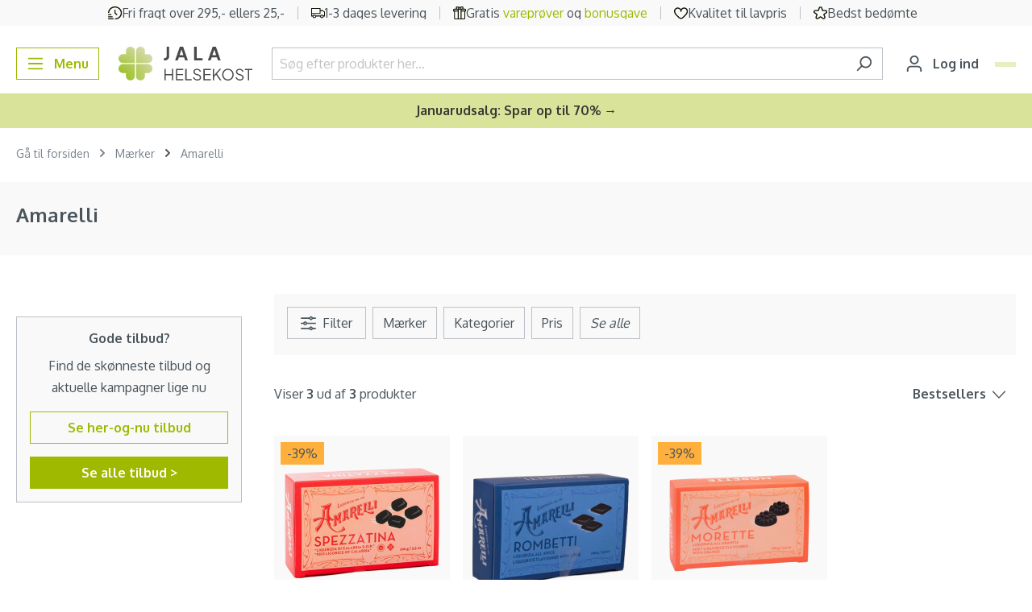

--- FILE ---
content_type: text/html; charset=UTF-8
request_url: https://www.jala-helsekost.dk/amarelli.html
body_size: 32675
content:

<!DOCTYPE html>

<html lang="da-DK"
      itemscope="itemscope"
      itemtype="https://schema.org/WebPage">

                                
    <head>
                                                    <link rel="preload" href="https://www.jala-helsekost.dk/theme/430a73aad8825a001b70ad20c7aed369/css/all.css?1765790104" as="style">
            
        <link rel="preload" href="https://fonts.googleapis.com/css2?family=Oxygen:wght@400;500;600;700&display=swap" as="style">

                        <link rel="preload" href="https://www.jala-helsekost.dk/theme/430a73aad8825a001b70ad20c7aed369/js/all.js?1765790104" as="script" fetchpriority="high" />
            
    
                        <meta charset="utf-8">
            
    <!-- WbmTagManagerAnalytics Head Snippet Start -->
            <script id="wbmTagMangerDefine" type="text/javascript">
            let gtmIsTrackingProductClicks = Boolean(),
                gtmIsTrackingAddToWishlistClicks = Boolean(),
                gtmContainerId = 'GTM-5RPLLXV',
                hasSWConsentSupport = Boolean(Number(0));
            window.wbmScriptIsSet = false;
            window.dataLayer = window.dataLayer || [];
            window.dataLayer.push({"event":"user","id":null});
        </script>
        <script id="wbmTagMangerDataLayer" type="text/javascript">
            window.dataLayer.push({ ecommerce: null });
            window.dataLayer.push({"google_tag_params":{"ecomm_prodid":[],"ecomm_category":"Amarelli","ecomm_pagetype":"category"}});

            
            var onEventDataLayer = JSON.parse('{"event":"view_item_list","ecommerce":{"item_list_name":"Category: Amarelli","items":[],"item_list_id":"category_4c2f3a86060841839a1f2cc48aa36c98"}}');
                    </script>                        <script id="wbmTagManger" type="text/javascript">
            function getCookie(name) {
                var cookieMatch = document.cookie.match(name + '=(.*?)(;|$)');
                return cookieMatch && decodeURI(cookieMatch[1]);
            }

            var gtmCookieSet = getCookie('wbm-tagmanager-enabled');
            
            var googleTag = function(w,d,s,l,i){w[l]=w[l]||[];w[l].push({'gtm.start':new Date().getTime(),event:'gtm.js'});var f=d.getElementsByTagName(s)[0],j=d.createElement(s),dl=l!='dataLayer'?'&l='+l:'';j.async=true;j.src='https://www.googletagmanager.com/gtm.js?id='+i+dl+'';f.parentNode.insertBefore(j,f);};
            

            if (hasSWConsentSupport && gtmCookieSet === null) {
                window.wbmGoogleTagmanagerId = gtmContainerId;
                window.wbmScriptIsSet = false;
                window.googleTag = googleTag;
            } else {
                window.wbmScriptIsSet = true;
                googleTag(window, document, 'script', 'dataLayer', gtmContainerId);
                googleTag = null;
            }
        </script><!-- WbmTagManagerAnalytics Head Snippet End -->    

                            <meta name="viewport"
                      content="width=device-width, initial-scale=1, shrink-to-fit=no">
            
                                <meta name="author"
                      content="">
                <meta name="robots"
                      content="index,follow">
                <meta name="revisit-after"
                      content="15 days">
                <meta name="keywords"
                      content="">
                <meta name="description"
                      content="">
            
    <meta name="format-detection" content="telephone=no">

                            <meta property="og:url"
                      content="https://www.jala-helsekost.dk/amarelli.html">
                <meta property="og:type"
                      content="website">
                <meta property="og:site_name"
                      content="Jala-helsekost.dk">
                <meta property="og:title"
                      content="Amarelli">
                <meta property="og:description"
                      content="">
                <meta property="og:image"
                      content="https://cdn.jala-helsekost.dk/public/media/60/ee/80/1671611938/jala-new-logo.svg">

                <meta name="twitter:card"
                      content="summary">
                <meta name="twitter:site"
                      content="Jala-helsekost.dk">
                <meta name="twitter:title"
                      content="Amarelli">
                <meta name="twitter:description"
                      content="">
                <meta name="twitter:image"
                      content="https://cdn.jala-helsekost.dk/public/media/60/ee/80/1671611938/jala-new-logo.svg">
            
                            <meta itemprop="copyrightHolder"
                      content="Jala-helsekost.dk">
                <meta itemprop="copyrightYear"
                      content="">
                <meta itemprop="isFamilyFriendly"
                      content="true">
                <meta itemprop="image"
                      content="https://cdn.jala-helsekost.dk/public/media/60/ee/80/1671611938/jala-new-logo.svg">
            
                                                
                    <link rel="shortcut icon"
                  href="https://cdn.jala-helsekost.dk/public/media/ba/c0/25/1719294948/favicon-jala.ico">
        
                                <link rel="apple-touch-icon"
                  sizes="180x180"
                  href="https://cdn.jala-helsekost.dk/public/media/34/3e/ba/1671611961/jala-favicon.svg">
                    
                                    <link rel="canonical" href="https://www.jala-helsekost.dk/amarelli.html">
                    
                    <title itemprop="name">Amarelli</title>
        
                                                                                    <link rel="stylesheet"
                      href="https://www.jala-helsekost.dk/theme/430a73aad8825a001b70ad20c7aed369/css/all.css?1765790104">
                                    
    
    <style type="text/css">
                                                            .bonus-system-redeem-points-container, .bonus-system-points-container,.bonus-system-points-header-container, .bonus-system-get-points-container  {
                background-color: #fbf5db !important;
            }
            .badge-bonus-product {
                                    color: #ffffff !important;
                                background-color: #fbf5db !important;
            }
            .sidebar-bonus-header {
                background-color: #fbf5db !important;
            }
        
        .bonus-brand {
                            background-color: #f1c40f !important;
                                        color: #ffffff !important;
                    }
                    .bonus-text {
                color: #ae8e0a !important;
            }
            .sidebar-bonus-header {
                color: #ae8e0a !important;
            }
            .bonus-system-points-header-container .bonus-text .nav-link.dropdown-toggle {
                color: #ae8e0a !important;
            }
            .bonus-system-account-left-menu .sidebar-bonus-header .bonus-you-have {
                color: #ae8e0a !important;
            }
            .bonus-system-account-left-menu .sidebar-bonus-header .bonus-you-have-points {
                color: #ae8e0a !important;
            }
            .bonus-system-points-header-container .bonus-text .nav-link.without-dropdown-toggle {
                color: #ae8e0a !important;
            }
                        .bonus-slider-container .noUi-horizontal .noUi-handle {
            background-color: #f1c40f !important;
        }
            </style>


            <link rel="preconnect" href="https://fonts.googleapis.com">
        <link rel="preconnect" href="https://fonts.gstatic.com" crossorigin>
        <link href="https://fonts.googleapis.com/css2?family=Oxygen:wght@400;500;600;700&display=swap" rel="stylesheet">
    
                        <script>
        window.features = {"V6_5_0_0":true,"v6.5.0.0":true,"V6_6_0_0":false,"v6.6.0.0":false,"V6_7_0_0":false,"v6.7.0.0":false,"VUE3":false,"vue3":false,"JOIN_FILTER":false,"join.filter":false,"MEDIA_PATH":false,"media.path":false,"ES_MULTILINGUAL_INDEX":false,"es.multilingual.index":false,"STOCK_HANDLING":false,"stock.handling":false,"ASYNC_THEME_COMPILATION":false,"async.theme.compilation":false,"FEATURE_WEXOSHIPPING_1":false,"feature.wexoshipping.1":false,"FEATURE_SHIPPING_1":false,"feature.shipping.1":false};
    </script>
        
                                        <script async src="https://adn.jala-helsekost.dk/adn.js"></script>
<script>window.adn = window.adn || {}; adn.calls = adn.calls || []; </script>
                    <meta name="facebook-domain-verification" content="z9jzxpv8zsb6xtsnc077t8y5jq2qg6" />
                    <meta name="google-site-verification" content="AUVeiL6upydb4rkmPAQEdfboDjvyM13xEMeE3fJJDR4"/>
                    <script>function swWaitForElement(selector) {    return new Promise(resolve => {        if (document.querySelector(selector)) {            return resolve(document.querySelector(selector));        }        const observer = new MutationObserver(mutations => {            if (document.querySelector(selector)) {                resolve(document.querySelector(selector));                observer.disconnect();            }        });        observer.observe(document.body, {            childList: true,            subtree: true        });    });}

function swAdnuntius(elementToWaitFor, fallbackElement) {
  swWaitForElement(elementToWaitFor).then(() => {
      document.querySelector(fallbackElement).remove();
  })
}
var listeners = {
    onSuccess: function(data) {
        console.log(data);
    },
    onError: function(data) {
         console.log(data);
    },
    onResponse: function(data) {
         console.log(data);
    }
};
</script>
            
                                
            <script>
            window.dataLayer = window.dataLayer || [];
            function gtag() { dataLayer.push(arguments); }

            (() => {
                const analyticsStorageEnabled = document.cookie.split(';').some((item) => item.trim().includes('google-analytics-enabled=1'));
                const adsEnabled = document.cookie.split(';').some((item) => item.trim().includes('google-ads-enabled=1'));

                // Always set a default consent for consent mode v2
                gtag('consent', 'default', {
                    'ad_user_data': adsEnabled ? 'granted' : 'denied',
                    'ad_storage': adsEnabled ? 'granted' : 'denied',
                    'ad_personalization': adsEnabled ? 'granted' : 'denied',
                    'analytics_storage': analyticsStorageEnabled ? 'granted' : 'denied'
                });
            })();
        </script>
            

                            
            
                
                                    <script>
                    window.useDefaultCookieConsent = true;
                </script>
                    
                                                            <script>
                window.activeNavigationId = '4c2f3a86060841839a1f2cc48aa36c98';
                window.router = {
                    'frontend.cart.offcanvas': '/checkout/offcanvas',
                    'frontend.cookie.offcanvas': '/cookie/offcanvas',
                    'frontend.checkout.finish.page': '/checkout/finish',
                    'frontend.checkout.info': '/widgets/checkout/info',
                    'frontend.menu.offcanvas': '/widgets/menu/offcanvas',
                    'frontend.cms.page': '/widgets/cms',
                    'frontend.cms.navigation.page': '/widgets/cms/navigation',
                    'frontend.account.addressbook': '/widgets/account/address-book',
                    'frontend.country.country-data': '/country/country-state-data',
                    'frontend.app-system.generate-token': '/app-system/Placeholder/generate-token',
                    };
                window.salesChannelId = '559fff997ec84bc1911b22001c3fa2f7';
            </script>
        

    <script>
        window.router['frontend.relewise.recommendations'] = '/relewise/recommendations/';
        window.router['frontend.relewise.recommendations.slider'] = '/relewise/recommendations-slider/';
        window.router['frontend.relewise.search.typeAhead'] = '/relewise/type-ahead/';
    </script>


    <script>
        window.router['frontend.search.type'] = '/search-type';
    </script>

            <script>
            
                                    
                                                window.relewiseConfig = {
                search: 1,
                fullPage: 1,
                useHistory: 1,
                relewiseFullPageAllowed: {"isFullPageAllowed":false,"viewpoints":["XS","SM","MD","LG","XL","XXL"]},
                doInitialSearch: Boolean(),
                isSearchPage: Boolean(),
                ignoreInitialSearchSearchPage: Boolean(1),
            }
        </script>
    
    <script>
        window.router['frontend.checkout.confirm.page'] = '/checkout/confirm';
    </script>


    <script>
        window.router['frontend.checkout.line-item.add'] = '/checkout/line-item/add';
        window.router['frontend.checkout.cart.page'] = '/checkout/cart';
    </script>


                        <script async type="text/javascript" src="//static.klaviyo.com/onsite/js/klaviyo.js?company_id=L2kjN3"></script>

            <script>
                var _learnq = _learnq || [];

                            </script>
            

    <script>
        window.router['frontend.store.profitmetrics.tracking'] = '/profitmetrics/tracking';
    </script>


    <script>
        window.router['frontend.account.login.offcanvas'] = '/account/login/offcanvas';
        window.filters = {
            apply: 'Vælg',
            cancel: 'Annuller'
        };
    </script>

                                <script>
                
                window.breakpoints = {"xs":0,"sm":576,"md":768,"lg":992,"xl":1200};
            </script>
        
        
                        
                            <script>
                window.themeAssetsPublicPath = 'https://www.jala-helsekost.dk/theme/019492616aa871af96b9bd480a2f6a2a/assets/';
            </script>
        
                                                                                                <script type="text/javascript" src="https://www.jala-helsekost.dk/theme/430a73aad8825a001b70ad20c7aed369/js/all.js?1765790104" defer></script>
                                                            </head>


    <template data-enable-all-cookies="true" data-enable-all-cookies-options="{&quot;cookieGroups&quot;:[{&quot;isRequired&quot;:true,&quot;snippet_name&quot;:&quot;cookie.groupRequired&quot;,&quot;snippet_description&quot;:&quot;cookie.groupRequiredDescription&quot;,&quot;entries&quot;:[{&quot;snippet_name&quot;:&quot;cookie.groupRequiredSession&quot;,&quot;cookie&quot;:&quot;session-&quot;},{&quot;snippet_name&quot;:&quot;cookie.groupRequiredTimezone&quot;,&quot;cookie&quot;:&quot;timezone&quot;},{&quot;snippet_name&quot;:&quot;cookie.groupRequiredAccepted&quot;,&quot;cookie&quot;:&quot;cookie-preference&quot;,&quot;value&quot;:&quot;1&quot;,&quot;expiration&quot;:&quot;30&quot;,&quot;hidden&quot;:true},{&quot;snippet_name&quot;:&quot;cookie.groupRequiredCaptcha&quot;,&quot;cookie&quot;:&quot;_GRECAPTCHA&quot;,&quot;value&quot;:&quot;1&quot;}]},{&quot;snippet_name&quot;:&quot;cookie.groupStatistical&quot;,&quot;snippet_description&quot;:&quot;cookie.groupStatisticalDescription&quot;,&quot;entries&quot;:[{&quot;snippet_name&quot;:&quot;cookie.groupStatisticalGoogleAnalytics&quot;,&quot;cookie&quot;:&quot;google-analytics-enabled&quot;,&quot;expiration&quot;:&quot;30&quot;,&quot;value&quot;:&quot;1&quot;},{&quot;snippet_name&quot;:&quot;cookie.relewiseTracking&quot;,&quot;cookie&quot;:&quot;relewiseTracking&quot;,&quot;value&quot;:&quot;1&quot;,&quot;expiration&quot;:&quot;30&quot;}]},{&quot;snippet_name&quot;:&quot;cookie.groupMarketing&quot;,&quot;snippet_description&quot;:&quot;cookie.groupMarketingDescription&quot;,&quot;entries&quot;:[{&quot;snippet_name&quot;:&quot;cookie.groupMarketingAdConsent&quot;,&quot;cookie&quot;:&quot;google-ads-enabled&quot;,&quot;expiration&quot;:&quot;30&quot;,&quot;value&quot;:&quot;1&quot;},{&quot;snippet_name&quot;:&quot;ProfitMetrics.cookie.TPTrack.name&quot;,&quot;cookie&quot;:&quot;pmTPTrack&quot;,&quot;value&quot;:&quot;1&quot;}]},{&quot;snippet_name&quot;:&quot;cookie.groupComfortFeatures&quot;,&quot;entries&quot;:[{&quot;snippet_name&quot;:&quot;cookie.groupComfortFeaturesWishlist&quot;,&quot;cookie&quot;:&quot;wishlist-enabled&quot;,&quot;value&quot;:&quot;1&quot;},{&quot;snippet_name&quot;:&quot;cookie.groupComfortFeaturesYoutubeVideo&quot;,&quot;cookie&quot;:&quot;youtube-video&quot;,&quot;expiration&quot;:&quot;30&quot;,&quot;value&quot;:&quot;1&quot;}]}]}"></template>

    <body class="is-ctl- is-act-">

                                    <noscript>
                <iframe src="https://www.googletagmanager.com/ns.html?id=GTM-5RPLLXV"
                        height="0" width="0" style="display:none;visibility:hidden"></iframe>
            </noscript>
                            <noscript class="noscript-main">
                
    <div role="alert"
         class="alert alert-info alert-has-icon">
                                                                        
                                                    <span class="icon icon-info"
              style="--in-stock-icon-color: #9fb901;">
                        <svg xmlns="http://www.w3.org/2000/svg" xmlns:xlink="http://www.w3.org/1999/xlink" width="24" height="24" viewBox="0 0 24 24"><defs><path d="M12 7c.5523 0 1 .4477 1 1s-.4477 1-1 1-1-.4477-1-1 .4477-1 1-1zm1 9c0 .5523-.4477 1-1 1s-1-.4477-1-1v-5c0-.5523.4477-1 1-1s1 .4477 1 1v5zm11-4c0 6.6274-5.3726 12-12 12S0 18.6274 0 12 5.3726 0 12 0s12 5.3726 12 12zM12 2C6.4772 2 2 6.4772 2 12s4.4772 10 10 10 10-4.4772 10-10S17.5228 2 12 2z" id="icons-default-info" /></defs><use xlink:href="#icons-default-info" fill="#758CA3" fill-rule="evenodd" /></svg>
        </span>                                                    
                                    
                    <div class="alert-content-container">
                                                    
                                    <div class="alert-content">
                                                    For at kunne bruge det fulde udvalg af Shopware 6 anbefaler vi at aktivere Javascript i din browser.
                                            </div>
                
                                                                </div>
            </div>
            </noscript>
        

                    <header class="header-main">
                                
    
    <div class="header-main-top-content "
        style="background-color: #f9f9f9">

                    <div class="row m-0">
                <div class="col d-none d-md-flex"></div>
                <div class="col-lg-auto d-none d-lg-flex justify-content-around top-header-wrapper">
                                                                                                                                        
            <div class="top-header-item overflow-hidden ">
                            <img class="top-header-img" alt="Fri fragt over 295,- ellers 25,-" src="https://cdn.jala-helsekost.dk/public/media/70/d2/6b/1711448816/fast-Clock-jala.svg"/>
                                         <p class="small top-header-text small-size text-truncate text-dark top-header-text1">
                    Fri fragt over 295,- ellers 25,-
                </p>
                    </div>
                                                                                                                                                    
            <div class="top-header-item overflow-hidden ">
                            <img class="top-header-img" alt="1-3 dages levering" src="https://cdn.jala-helsekost.dk/public/media/68/9a/b8/1711448830/truck_%281%29.svg"/>
                                         <p class="small top-header-text small-size text-truncate text-dark ">
                    1-3 dages levering
                </p>
                    </div>
                                                                                                                                                    
            <div class="top-header-item overflow-hidden ">
                            <img class="top-header-img" alt="Gratis vareprøver og bonusgave" src="https://cdn.jala-helsekost.dk/public/media/59/51/69/1711448844/gift_%281%29.svg"/>
                                         <p class="small top-header-text small-size text-truncate text-dark ">
                    Gratis <a href="/gratis-vareproever-paa-jala.html">vareprøver</a> og <a href="/gratis-bonusgaver-paa-jala-helsekost.html">bonusgave</a>
                </p>
                    </div>
                                                                                                                                                    
            <div class="top-header-item overflow-hidden ">
                            <img class="top-header-img" alt="Kvalitet til lavpris" src="https://cdn.jala-helsekost.dk/public/media/30/00/14/1711448884/heart-jala.svg"/>
                                         <p class="small top-header-text small-size text-truncate text-dark ">
                    Kvalitet til lavpris
                </p>
                    </div>
                                                                                                                                                    
            <div class="top-header-item overflow-hidden ">
                            <img class="top-header-img" alt="Bedst bedømte" src="https://cdn.jala-helsekost.dk/public/media/85/4a/5d/1711448873/star_%281%29.svg"/>
                                         <p class="small top-header-text small-size text-truncate text-dark ">
                    Bedst bedømte
                </p>
                    </div>
                                                                                            </div>
                <div class="col d-none d-md-flex justify-content-end"></div>
            </div>
        
                    <div class="d-flex d-lg-none topHeaderHolder overflow-hidden">
                                    <div id="carouselSlidesOnly" class="carousel" data-bs-ride="carousel" data-bs-interval="3000" style="margin: auto">

                                                                        
                                                                                
                                                                
                                <div class="carousel-item active">

                                                                                                                <img class="topHeaderImage d-inline" src="https://cdn.jala-helsekost.dk/public/media/70/d2/6b/1711448816/fast-Clock-jala.svg">
                                    
                                                                        <div class="small-size">
                                        <span class="small text-dark top-header-text1 topHeaderBorder">
                                            Fri fragt over 295,- ellers 25,-
                                        </span>
                                    </div>
                                </div>

                                                                                                                                            
                                                                
                                <div class="carousel-item ">

                                                                                                                <img class="topHeaderImage d-inline" src="https://cdn.jala-helsekost.dk/public/media/68/9a/b8/1711448830/truck_%281%29.svg">
                                    
                                                                        <div class="small-size">
                                        <span class="small text-dark topHeaderText topHeaderBorder">
                                            1-3 dages levering
                                        </span>
                                    </div>
                                </div>

                                                                                                                                            
                                                                
                                <div class="carousel-item ">

                                                                                                                <img class="topHeaderImage d-inline" src="https://cdn.jala-helsekost.dk/public/media/59/51/69/1711448844/gift_%281%29.svg">
                                    
                                                                        <div class="small-size">
                                        <span class="small text-dark topHeaderText topHeaderBorder">
                                            Gratis <a href="/gratis-vareproever-paa-jala.html">vareprøver</a> og <a href="/gratis-bonusgaver-paa-jala-helsekost.html">bonusgave</a>
                                        </span>
                                    </div>
                                </div>

                                                                                                                                            
                                                                
                                <div class="carousel-item ">

                                                                                                                <img class="topHeaderImage d-inline" src="https://cdn.jala-helsekost.dk/public/media/30/00/14/1711448884/heart-jala.svg">
                                    
                                                                        <div class="small-size">
                                        <span class="small text-dark topHeaderText topHeaderBorder">
                                            Kvalitet til lavpris
                                        </span>
                                    </div>
                                </div>

                                                                                                                                            
                                                                
                                <div class="carousel-item ">

                                                                                                                <img class="topHeaderImage d-inline" src="https://cdn.jala-helsekost.dk/public/media/85/4a/5d/1711448873/star_%281%29.svg">
                                    
                                                                        <div class="small-size">
                                        <span class="small text-dark topHeaderText topHeaderBorder">
                                            Bedst bedømte
                                        </span>
                                    </div>
                                </div>

                                                                                                        </div>
                            </div>
            </div>
                        <div class="container">
                                                <div class="top-bar d-none d-lg-block">
        <nav class="top-bar-nav">
                                            
                
                                            
                        </nav>
    </div>
    

        <div class="d-flex w-100 my-3 flex-wrap flex-lg-nowrap justify-content-between align-items-center">
                    <div class="col-4 col-lg-auto me-lg-3">
                                    <button
                        class="btn btn-outline-primary nav-main-toggle-btn me-lg-2"
                        type="button"
                                                                            data-offcanvas-menu="true"
                                                aria-label="Menu"
                    >
                                                    <span class="icon icon-stack"
              style="--in-stock-icon-color: #9fb901;">
                        <svg xmlns="http://www.w3.org/2000/svg" xmlns:xlink="http://www.w3.org/1999/xlink" width="24" height="24" viewBox="0 0 24 24"><defs><path d="M3 13c-.5523 0-1-.4477-1-1s.4477-1 1-1h18c.5523 0 1 .4477 1 1s-.4477 1-1 1H3zm0-7c-.5523 0-1-.4477-1-1s.4477-1 1-1h18c.5523 0 1 .4477 1 1s-.4477 1-1 1H3zm0 14c-.5523 0-1-.4477-1-1s.4477-1 1-1h18c.5523 0 1 .4477 1 1s-.4477 1-1 1H3z" id="icons-default-stack" /></defs><use xlink:href="#icons-default-stack" fill="#758CA3" fill-rule="evenodd" /></svg>
        </span>                            <span class="d-none d-sm-inline-block">Menu</span>
                                            </button>
                            </div>
                            <div class=" col-4 col-lg-auto pe-lg-2">
                    <div class="header-logo-main h-100">
                    <a class="header-logo-main-link h-100"
               href="/"
               title="Gå til forsiden">
                                    <picture class="d-flex h-100 justify-content-center align-items-center">
                                                                            
                                                                            
                                                                                    <img src="https://cdn.jala-helsekost.dk/public/media/60/ee/80/1671611938/jala-new-logo.svg"
                                     alt="Gå til forsiden"
                                     class="img-fluid header-logo-main-img"
                                     style="max-height: 50px">
                                                                        </picture>
                            </a>
            </div>
            </div>
                            <div
                class=" flex-grow-1 mx-lg-3 mt-2 mt-lg-0 d-flex align-items-stretch w-100 order-last order-lg-0">
                
    <div class="header-search d-flex align-items-stretch w-100 mw-100 m-0">
        <form action="/search"
              method="get"
                                        data-search-form="true"
                          data-search-widget-options='{&quot;searchWidgetMinChars&quot;:2}'
              data-url="/suggest?search="
              class="header-search-form d-flex align-items-stretch w-100">
                            <div class="input-group">
                                                        <input type="search"
               name="search"
               class="form-control header-search-input py-1"
               autocomplete="off"
               autocapitalize="off"
               placeholder="Søg efter produkter her..."
               data-relewise-type-ahead="true"               data-relewise-type-ahead-options="{&quot;typeAheadContainerSelector&quot;:&quot;.search-type-ahead&quot;}"
               aria-label="Søg efter produkter her..."
               value=""
        >
        <div class="search-type-ahead" data-hint="Søger du efter?"></div>
    
                    
                                                        <button type="button"
                class="btn btn-link px-0 text-muted border-end-0 header-search-btn search-header-clear">
            <span class="fs-6 fw-normal">Ryd</span>
        </button>
                                        <button type="submit"
                                        class="btn header-search-btn"
                                        aria-label="Søg">
                                    <span class="header-search-icon">
                                        <span class="icon icon-search"
              style="--in-stock-icon-color: #9fb901;">
                        <svg xmlns="http://www.w3.org/2000/svg" xmlns:xlink="http://www.w3.org/1999/xlink" width="24" height="24" viewBox="0 0 24 24"><defs><path d="M10.0944 16.3199 4.707 21.707c-.3905.3905-1.0237.3905-1.4142 0-.3905-.3905-.3905-1.0237 0-1.4142L8.68 14.9056C7.6271 13.551 7 11.8487 7 10c0-4.4183 3.5817-8 8-8s8 3.5817 8 8-3.5817 8-8 8c-1.8487 0-3.551-.627-4.9056-1.6801zM15 16c3.3137 0 6-2.6863 6-6s-2.6863-6-6-6-6 2.6863-6 6 2.6863 6 6 6z" id="icons-default-search" /></defs><use xlink:href="#icons-default-search" fill="#758CA3" fill-rule="evenodd" /></svg>
        </span>                                    </span>
                                </button>
                            
    
                                    </div>
                    </form>
    </div>
            </div>
                            <div
                class="d-flex align-items-center col-4 col-lg-auto justify-content-end justify-content-lg-start">
                
                                    <div class="account-menu me-2">
                                                <button class="btn account-menu-btn header-actions-btn"
                    type="button"
                    id="accountWidget"
                                                    data-offcanvas-account-menu="true"
                                    aria-haspopup="true"
                    aria-expanded="false"
                    aria-label="Din konto"
                    title="Din konto">
                <span class="icon icon-avatar"
              style="--in-stock-icon-color: #9fb901;">
                        <svg xmlns="http://www.w3.org/2000/svg" xmlns:xlink="http://www.w3.org/1999/xlink" width="24" height="24" viewBox="0 0 24 24"><defs><path d="M12 3C9.7909 3 8 4.7909 8 7c0 2.2091 1.7909 4 4 4 2.2091 0 4-1.7909 4-4 0-2.2091-1.7909-4-4-4zm0-2c3.3137 0 6 2.6863 6 6s-2.6863 6-6 6-6-2.6863-6-6 2.6863-6 6-6zM4 22.099c0 .5523-.4477 1-1 1s-1-.4477-1-1V20c0-2.7614 2.2386-5 5-5h10.0007c2.7614 0 5 2.2386 5 5v2.099c0 .5523-.4477 1-1 1s-1-.4477-1-1V20c0-1.6569-1.3431-3-3-3H7c-1.6569 0-3 1.3431-3 3v2.099z" id="icons-default-avatar" /></defs><use xlink:href="#icons-default-avatar" fill="#758CA3" fill-rule="evenodd" /></svg>
        </span>                <span class="d-none d-lg-inline-block">Log ind</span>
            </button>
                                </div>
                
                                                                            
                    <div
                        class="header-cart"
                                                                            data-offcanvas-cart="true"
                                            >
                        <a class="btn btn-primary btn-checkout btn-sm position-relative "
                           style="background-color: #e7eec0; border-color: #e7eec0; --checkout-btn-hover-background: ;"
                           href="/checkout/cart"
                           data-cart-widget="true"
                           title="Indkøbskurv"
                           aria-label="Indkøbskurv">
                                            
    <span style="color: #5a5551;">
        <span class="icon icon-cart icon-xs"
              style="--in-stock-icon-color: #9fb901;">
                        <svg width="24" height="24" viewBox="0 0 24 24" fill="none" xmlns="http://www.w3.org/2000/svg">
<path d="M23.2844 4.077C22.996 3.73944 22.635 3.46795 22.227 3.28182C21.8189 3.09568 21.3739 2.99946 20.9234 3H4.34871L4.30566 2.649C4.21754 1.91942 3.85806 1.24673 3.29535 0.758478C2.73265 0.270223 2.00585 0.000341793 1.25274 0L1.02516 0C0.753268 0 0.492515 0.105357 0.300261 0.292893C0.108007 0.48043 0 0.734784 0 1C0 1.26522 0.108007 1.51957 0.300261 1.70711C0.492515 1.89464 0.753268 2 1.02516 2H1.25274C1.50384 2.00003 1.74619 2.08996 1.93383 2.25272C2.12147 2.41547 2.24134 2.63975 2.27072 2.883L3.68134 14.583C3.82778 15.7998 4.42711 16.9218 5.36557 17.736C6.30403 18.5502 7.5163 19 8.77226 19H19.478C19.7499 19 20.0106 18.8946 20.2029 18.7071C20.3951 18.5196 20.5031 18.2652 20.5031 18C20.5031 17.7348 20.3951 17.4804 20.2029 17.2929C20.0106 17.1054 19.7499 17 19.478 17H8.77226C8.13775 16.9983 7.51931 16.8051 7.00175 16.4471C6.48418 16.089 6.09282 15.5835 5.88132 15H18.1012C19.303 15.0001 20.4666 14.5882 21.3887 13.8364C22.3108 13.0846 22.9328 12.0407 23.146 10.887L23.9507 6.533C24.031 6.10101 24.013 5.65707 23.8978 5.23264C23.7827 4.80821 23.5732 4.41368 23.2844 4.077V4.077ZM21.9383 6.178L21.1326 10.532C21.0046 11.225 20.6307 11.852 20.0765 12.3032C19.5223 12.7544 18.8231 13.0011 18.1012 13H5.55532L4.59065 5H20.9234C21.074 4.99912 21.223 5.03062 21.3597 5.09226C21.4964 5.15389 21.6175 5.24415 21.7144 5.35661C21.8113 5.46907 21.8816 5.60097 21.9203 5.74294C21.959 5.8849 21.9651 6.03344 21.9383 6.178V6.178Z" fill="#0C1200"/>
<path d="M7.17609 24C8.30845 24 9.2264 23.1046 9.2264 22C9.2264 20.8954 8.30845 20 7.17609 20C6.04373 20 5.12578 20.8954 5.12578 22C5.12578 23.1046 6.04373 24 7.17609 24Z" fill="#0C1200"/>
<path d="M17.4277 24C18.56 24 19.478 23.1046 19.478 22C19.478 20.8954 18.56 20 17.4277 20C16.2953 20 15.3773 20.8954 15.3773 22C15.3773 23.1046 16.2953 24 17.4277 24Z" fill="#0C1200"/>
</svg>

        </span>    </span>

    <span class="d-none d-lg-inline-block"
          style="color: #5a5551;">
        Kurv
    </span>

    <span class="badge bg-secondary rounded text-black d-none d-lg-inline-block"
          style="background-color: #ffc777 !important; color: #5a5551 !important;">
        0
    </span>

    <span class="badge bg-secondary rounded text-black position-absolute d-lg-none end-0 top-0 m-0 p-1 lh-1 h-auto"
          style="background-color: #ffc777 !important; color: #5a5551 !important;">
        0
    </span>
                        </a>
                    </div>
                            </div>
            </div>
                    </div>
                
            </header>
        
            
                                    <div class="d-none js-navigation-offcanvas-initial-content">
                                            

        
            <div class="offcanvas-header">
                    </div>
    
            <div class="offcanvas-body">
                        <nav class="nav navigation-offcanvas-actions">
                                
                
                                
                        </nav>
    
    

                    
    <div class="navigation-offcanvas-container js-navigation-offcanvas">
        <div class="navigation-offcanvas-overlay-content js-navigation-offcanvas-overlay-content bg-light">
            <div class="d-flex align-items-center justify-content-between p-3">
                                    <div class="col-2">
                            
<a class="btn btn-light is-back-link js-navigation-offcanvas-link"
   href="/widgets/menu/offcanvas?navigationId=528e1d65986111eb850a0242ac120006"
   itemprop="url"
   title="Tilbage">
            <span class="navigation-offcanvas-link-icon js-navigation-offcanvas-loading-icon">
                            <span class="icon icon-arrow-medium-left icon-sm"
              style="--in-stock-icon-color: #9fb901;">
                        <svg xmlns="http://www.w3.org/2000/svg" xmlns:xlink="http://www.w3.org/1999/xlink" width="16" height="16" viewBox="0 0 16 16"><defs><path id="icons-solid-arrow-medium-left" d="M4.7071 5.2929c-.3905-.3905-1.0237-.3905-1.4142 0-.3905.3905-.3905 1.0237 0 1.4142l4 4c.3905.3905 1.0237.3905 1.4142 0l4-4c.3905-.3905.3905-1.0237 0-1.4142-.3905-.3905-1.0237-.3905-1.4142 0L8 8.5858l-3.2929-3.293z" /></defs><use transform="matrix(0 -1 -1 0 16 16)" xlink:href="#icons-solid-arrow-medium-left" fill="#758CA3" fill-rule="evenodd" /></svg>
        </span>                    </span>
    </a>
                    </div>
                    <div class="col-8 d-flex align-self-stretch justify-content-center align-items-center">
                            <span itemprop="name" class="h3 mb-0">
        Amarelli
    </span>
                    </div>
                                <div class="col-2 d-flex justify-content-end">
                    <button class="btn btn-light js-offcanvas-close" data-bs-dismiss="offcanvas">
                                                    <span class="icon icon-x icon-sm"
              style="--in-stock-icon-color: #9fb901;">
                        <svg xmlns="http://www.w3.org/2000/svg" xmlns:xlink="http://www.w3.org/1999/xlink" width="24" height="24" viewBox="0 0 24 24"><defs><path d="m10.5858 12-7.293-7.2929c-.3904-.3905-.3904-1.0237 0-1.4142.3906-.3905 1.0238-.3905 1.4143 0L12 10.5858l7.2929-7.293c.3905-.3904 1.0237-.3904 1.4142 0 .3905.3906.3905 1.0238 0 1.4143L13.4142 12l7.293 7.2929c.3904.3905.3904 1.0237 0 1.4142-.3906.3905-1.0238.3905-1.4143 0L12 13.4142l-7.2929 7.293c-.3905.3904-1.0237.3904-1.4142 0-.3905-.3906-.3905-1.0238 0-1.4143L10.5858 12z" id="icons-default-x" /></defs><use xlink:href="#icons-default-x" fill="#758CA3" fill-rule="evenodd" /></svg>
        </span>                                            </button>
                </div>
            </div>

            <ul class="list-unstyled navigation-offcanvas-list mx-3 px-3 py-1 bg-white border border-dark border-opacity-10">
                                    <li class="navigation-offcanvas-list-item border-top-0 border-bottom border-dark border-opacity-25">
            <a class="nav-item nav-link navigation-offcanvas-link is-current-category text-dark px-0"
           href="https://www.jala-helsekost.dk/amarelli.html"
           itemprop="url"
                      title="Amarelli">
                            <span itemprop="name">
                Se alt
            </span>
                    </a>
    </li>
                
                                                    
        
<li class="navigation-offcanvas-list-item border-dark border-opacity-25 border-top-0 ">
            <a class="navigation-offcanvas-link nav-item nav-link px-0 js-navigation-offcanvas-link"
           href="https://www.jala-helsekost.dk/kosttilskud.html"
                            data-href="/widgets/menu/offcanvas?navigationId=63fcf7e6b122411b9a07b643b1107b11"
                       itemprop="url"
                       title="Kosttilskud">
                            <span itemprop="name">Kosttilskud</span>
                                                            <span
                            class="navigation-offcanvas-link-icon js-navigation-offcanvas-loading-icon">
                            <span class="icon icon-arrow-medium-right icon-sm"
              style="--in-stock-icon-color: #9fb901;">
                        <svg xmlns="http://www.w3.org/2000/svg" xmlns:xlink="http://www.w3.org/1999/xlink" width="16" height="16" viewBox="0 0 16 16"><defs><path id="icons-solid-arrow-medium-right" d="M4.7071 5.2929c-.3905-.3905-1.0237-.3905-1.4142 0-.3905.3905-.3905 1.0237 0 1.4142l4 4c.3905.3905 1.0237.3905 1.4142 0l4-4c.3905-.3905.3905-1.0237 0-1.4142-.3905-.3905-1.0237-.3905-1.4142 0L8 8.5858l-3.2929-3.293z" /></defs><use transform="rotate(-90 8 8)" xlink:href="#icons-solid-arrow-medium-right" fill="#758CA3" fill-rule="evenodd" /></svg>
        </span>                        </span>
                                                        </a>
    </li>
                                    
        
<li class="navigation-offcanvas-list-item border-dark border-opacity-25 ">
            <a class="navigation-offcanvas-link nav-item nav-link px-0 js-navigation-offcanvas-link"
           href="https://www.jala-helsekost.dk/personlig-pleje.html"
                            data-href="/widgets/menu/offcanvas?navigationId=a6c4edadebf24833b42b33c3a6942562"
                       itemprop="url"
                       title="Personlig Pleje">
                            <span itemprop="name">Personlig Pleje</span>
                                                            <span
                            class="navigation-offcanvas-link-icon js-navigation-offcanvas-loading-icon">
                            <span class="icon icon-arrow-medium-right icon-sm"
              style="--in-stock-icon-color: #9fb901;">
                        <svg xmlns="http://www.w3.org/2000/svg" xmlns:xlink="http://www.w3.org/1999/xlink" width="16" height="16" viewBox="0 0 16 16"><defs><path id="icons-solid-arrow-medium-right" d="M4.7071 5.2929c-.3905-.3905-1.0237-.3905-1.4142 0-.3905.3905-.3905 1.0237 0 1.4142l4 4c.3905.3905 1.0237.3905 1.4142 0l4-4c.3905-.3905.3905-1.0237 0-1.4142-.3905-.3905-1.0237-.3905-1.4142 0L8 8.5858l-3.2929-3.293z" /></defs><use transform="rotate(-90 8 8)" xlink:href="#icons-solid-arrow-medium-right" fill="#758CA3" fill-rule="evenodd" /></svg>
        </span>                        </span>
                                                        </a>
    </li>
                                    
        
<li class="navigation-offcanvas-list-item border-dark border-opacity-25 ">
            <a class="navigation-offcanvas-link nav-item nav-link px-0 js-navigation-offcanvas-link"
           href="https://www.jala-helsekost.dk/mad-drikke.html"
                            data-href="/widgets/menu/offcanvas?navigationId=c0656e342c98485680c587d3ccc29d19"
                       itemprop="url"
                       title="Mad &amp; Drikke">
                            <span itemprop="name">Mad &amp; Drikke</span>
                                                            <span
                            class="navigation-offcanvas-link-icon js-navigation-offcanvas-loading-icon">
                            <span class="icon icon-arrow-medium-right icon-sm"
              style="--in-stock-icon-color: #9fb901;">
                        <svg xmlns="http://www.w3.org/2000/svg" xmlns:xlink="http://www.w3.org/1999/xlink" width="16" height="16" viewBox="0 0 16 16"><defs><path id="icons-solid-arrow-medium-right" d="M4.7071 5.2929c-.3905-.3905-1.0237-.3905-1.4142 0-.3905.3905-.3905 1.0237 0 1.4142l4 4c.3905.3905 1.0237.3905 1.4142 0l4-4c.3905-.3905.3905-1.0237 0-1.4142-.3905-.3905-1.0237-.3905-1.4142 0L8 8.5858l-3.2929-3.293z" /></defs><use transform="rotate(-90 8 8)" xlink:href="#icons-solid-arrow-medium-right" fill="#758CA3" fill-rule="evenodd" /></svg>
        </span>                        </span>
                                                        </a>
    </li>
                                    
        
<li class="navigation-offcanvas-list-item border-dark border-opacity-25 ">
            <a class="navigation-offcanvas-link nav-item nav-link px-0 js-navigation-offcanvas-link"
           href="https://www.jala-helsekost.dk/born.html"
                            data-href="/widgets/menu/offcanvas?navigationId=73414b4e472140a79bd97f2f2193dd85"
                       itemprop="url"
                       title="Mor &amp; Barn">
                            <span itemprop="name">Mor &amp; Barn</span>
                                                            <span
                            class="navigation-offcanvas-link-icon js-navigation-offcanvas-loading-icon">
                            <span class="icon icon-arrow-medium-right icon-sm"
              style="--in-stock-icon-color: #9fb901;">
                        <svg xmlns="http://www.w3.org/2000/svg" xmlns:xlink="http://www.w3.org/1999/xlink" width="16" height="16" viewBox="0 0 16 16"><defs><path id="icons-solid-arrow-medium-right" d="M4.7071 5.2929c-.3905-.3905-1.0237-.3905-1.4142 0-.3905.3905-.3905 1.0237 0 1.4142l4 4c.3905.3905 1.0237.3905 1.4142 0l4-4c.3905-.3905.3905-1.0237 0-1.4142-.3905-.3905-1.0237-.3905-1.4142 0L8 8.5858l-3.2929-3.293z" /></defs><use transform="rotate(-90 8 8)" xlink:href="#icons-solid-arrow-medium-right" fill="#758CA3" fill-rule="evenodd" /></svg>
        </span>                        </span>
                                                        </a>
    </li>
                                    
        
<li class="navigation-offcanvas-list-item border-dark border-opacity-25 ">
            <a class="navigation-offcanvas-link nav-item nav-link px-0 js-navigation-offcanvas-link"
           href="https://www.jala-helsekost.dk/medicin-medicare.html"
                            data-href="/widgets/menu/offcanvas?navigationId=c0b30dd47ead48a8a2679b128b18dd3e"
                       itemprop="url"
                       title="Medicin &amp; Medicare">
                            <span itemprop="name">Medicin &amp; Medicare</span>
                                                            <span
                            class="navigation-offcanvas-link-icon js-navigation-offcanvas-loading-icon">
                            <span class="icon icon-arrow-medium-right icon-sm"
              style="--in-stock-icon-color: #9fb901;">
                        <svg xmlns="http://www.w3.org/2000/svg" xmlns:xlink="http://www.w3.org/1999/xlink" width="16" height="16" viewBox="0 0 16 16"><defs><path id="icons-solid-arrow-medium-right" d="M4.7071 5.2929c-.3905-.3905-1.0237-.3905-1.4142 0-.3905.3905-.3905 1.0237 0 1.4142l4 4c.3905.3905 1.0237.3905 1.4142 0l4-4c.3905-.3905.3905-1.0237 0-1.4142-.3905-.3905-1.0237-.3905-1.4142 0L8 8.5858l-3.2929-3.293z" /></defs><use transform="rotate(-90 8 8)" xlink:href="#icons-solid-arrow-medium-right" fill="#758CA3" fill-rule="evenodd" /></svg>
        </span>                        </span>
                                                        </a>
    </li>
                                    
        
<li class="navigation-offcanvas-list-item border-dark border-opacity-25 ">
            <a class="navigation-offcanvas-link nav-item nav-link px-0 js-navigation-offcanvas-link"
           href="https://www.jala-helsekost.dk/hjem.html"
                            data-href="/widgets/menu/offcanvas?navigationId=ec3b770f359944f7b445ca5c58782b81"
                       itemprop="url"
                       title="Hjem &amp; Fritid">
                            <span itemprop="name">Hjem &amp; Fritid</span>
                                                            <span
                            class="navigation-offcanvas-link-icon js-navigation-offcanvas-loading-icon">
                            <span class="icon icon-arrow-medium-right icon-sm"
              style="--in-stock-icon-color: #9fb901;">
                        <svg xmlns="http://www.w3.org/2000/svg" xmlns:xlink="http://www.w3.org/1999/xlink" width="16" height="16" viewBox="0 0 16 16"><defs><path id="icons-solid-arrow-medium-right" d="M4.7071 5.2929c-.3905-.3905-1.0237-.3905-1.4142 0-.3905.3905-.3905 1.0237 0 1.4142l4 4c.3905.3905 1.0237.3905 1.4142 0l4-4c.3905-.3905.3905-1.0237 0-1.4142-.3905-.3905-1.0237-.3905-1.4142 0L8 8.5858l-3.2929-3.293z" /></defs><use transform="rotate(-90 8 8)" xlink:href="#icons-solid-arrow-medium-right" fill="#758CA3" fill-rule="evenodd" /></svg>
        </span>                        </span>
                                                        </a>
    </li>
                                    
        
<li class="navigation-offcanvas-list-item border-dark border-opacity-25 ">
            <a class="navigation-offcanvas-link nav-item nav-link px-0 js-navigation-offcanvas-link"
           href="https://www.jala-helsekost.dk/naturlaegemidler.html"
                            data-href="/widgets/menu/offcanvas?navigationId=77d89859b6754cffb5f76ab35601be17"
                       itemprop="url"
                       title="Naturlægemidler">
                            <span itemprop="name">Naturlægemidler</span>
                                                            <span
                            class="navigation-offcanvas-link-icon js-navigation-offcanvas-loading-icon">
                            <span class="icon icon-arrow-medium-right icon-sm"
              style="--in-stock-icon-color: #9fb901;">
                        <svg xmlns="http://www.w3.org/2000/svg" xmlns:xlink="http://www.w3.org/1999/xlink" width="16" height="16" viewBox="0 0 16 16"><defs><path id="icons-solid-arrow-medium-right" d="M4.7071 5.2929c-.3905-.3905-1.0237-.3905-1.4142 0-.3905.3905-.3905 1.0237 0 1.4142l4 4c.3905.3905 1.0237.3905 1.4142 0l4-4c.3905-.3905.3905-1.0237 0-1.4142-.3905-.3905-1.0237-.3905-1.4142 0L8 8.5858l-3.2929-3.293z" /></defs><use transform="rotate(-90 8 8)" xlink:href="#icons-solid-arrow-medium-right" fill="#758CA3" fill-rule="evenodd" /></svg>
        </span>                        </span>
                                                        </a>
    </li>
                                    
        
<li class="navigation-offcanvas-list-item border-dark border-opacity-25 ">
            <a class="navigation-offcanvas-link nav-item nav-link px-0 js-navigation-offcanvas-link"
           href="https://www.jala-helsekost.dk/udsalg.html"
                            data-href="/widgets/menu/offcanvas?navigationId=fabfd852ccea4c319f3a93c8e993588e"
                       itemprop="url"
                       title="Udsalg">
                            <span itemprop="name">Udsalg</span>
                                                            <span
                            class="navigation-offcanvas-link-icon js-navigation-offcanvas-loading-icon">
                            <span class="icon icon-arrow-medium-right icon-sm"
              style="--in-stock-icon-color: #9fb901;">
                        <svg xmlns="http://www.w3.org/2000/svg" xmlns:xlink="http://www.w3.org/1999/xlink" width="16" height="16" viewBox="0 0 16 16"><defs><path id="icons-solid-arrow-medium-right" d="M4.7071 5.2929c-.3905-.3905-1.0237-.3905-1.4142 0-.3905.3905-.3905 1.0237 0 1.4142l4 4c.3905.3905 1.0237.3905 1.4142 0l4-4c.3905-.3905.3905-1.0237 0-1.4142-.3905-.3905-1.0237-.3905-1.4142 0L8 8.5858l-3.2929-3.293z" /></defs><use transform="rotate(-90 8 8)" xlink:href="#icons-solid-arrow-medium-right" fill="#758CA3" fill-rule="evenodd" /></svg>
        </span>                        </span>
                                                        </a>
    </li>
                                    
        
<li class="navigation-offcanvas-list-item border-dark border-opacity-25 border-bottom-0 ">
            <a class="navigation-offcanvas-link nav-item nav-link px-0"
           href="https://www.jala-helsekost.dk/producenter.html"
                       itemprop="url"
                       title="Mærker">
                            <span itemprop="name">Mærker</span>
                                    </a>
    </li>
                                            </ul>
                            <ul class="list-unstyled navigation-offcanvas-list mx-3 px-3 py-1 bg-white border border-dark border-opacity-10 flex-shrink-0">
                        <li class="navigation-offcanvas-list-item border-0">
        <a class="nav-item nav-link is-home-link px-0 navigation-offcanvas-link js-navigation-offcanvas-link text-dark"
           href="/widgets/menu/offcanvas"
           itemprop="url"
           title="Gå til hovedmenu">
                            <span class="navigation-offcanvas-link-icon js-navigation-offcanvas-loading-icon me-0"></span>
                <span itemprop="name">
                    Gå til hovedmenu
                </span>
                    </a>
    </li>
                </ul>
                    </div>
    </div>
        </div>
                                        </div>
                    
                                <main class="content-main">
                                    <div class="flashbags container">
                                            </div>
                
                    
                            
                                        <div class="top-banner">
                                                
                                                                                                                    
                        <a class="banner-full text-decoration-none d-block"
               href="/januarudsalg"                               style=" height: 100%; text-wrap: balance;"
               data-campaign-id="">
                                         <div class="banner" name="Jala &gt; Superbanner &gt; Januarudsalg " style="height: 100%;">                 <div class="d-flex align-items-center justify-content-center p-2 fw-bold text-center" style="font-size:16px;background:#d9e399;color:#3b3735;"><div class="container">
Januarudsalg: Spar op til 70% →</div></div>
             </div>        
                                            </a>
                                                                                            
                                                                    </div>
                                
            <div class="container-main">
                                    <div class="breadcrumb cms-breadcrumb container">
                                        
        
        
                    <nav aria-label="breadcrumb">
                                    <ol class="breadcrumb fs-6 mb-2"
                        itemscope
                        itemtype="https://schema.org/BreadcrumbList">

                        <li class="breadcrumb-item"
                                                        itemprop="itemListElement"
                            itemscope
                            itemtype="https://schema.org/ListItem">
                            <a href="/"
                               class="breadcrumb-link fs-6 text-muted fw-normal "
                               title="Gå til forsiden"
                               itemprop="item">
                                <link itemprop="url"
                                      href="/">
                                <span class="breadcrumb-title"
                                      itemprop="name">Gå til forsiden</span>
                            </a>
                            <meta itemprop="position" content="1">
                        </li>

                                                    <div class="breadcrumb-placeholder text-muted">
                                <span class="icon icon-arrow-medium-right icon-fluid"
              style="--in-stock-icon-color: #9fb901;">
                        <svg xmlns="http://www.w3.org/2000/svg" xmlns:xlink="http://www.w3.org/1999/xlink" width="16" height="16" viewBox="0 0 16 16"><defs><path id="icons-solid-arrow-medium-right" d="M4.7071 5.2929c-.3905-.3905-1.0237-.3905-1.4142 0-.3905.3905-.3905 1.0237 0 1.4142l4 4c.3905.3905 1.0237.3905 1.4142 0l4-4c.3905-.3905.3905-1.0237 0-1.4142-.3905-.3905-1.0237-.3905-1.4142 0L8 8.5858l-3.2929-3.293z" /></defs><use transform="rotate(-90 8 8)" xlink:href="#icons-solid-arrow-medium-right" fill="#758CA3" fill-rule="evenodd" /></svg>
        </span>                            </div>
                        
                                                                                
                                                            <li class="breadcrumb-item"
                                                                        itemprop="itemListElement"
                                    itemscope
                                    itemtype="https://schema.org/ListItem">
                                                                            <a href="https://www.jala-helsekost.dk/producenter.html"
                                           class="breadcrumb-link fs-6 text-muted fw-normal"
                                           title="Mærker"
                                                                                      itemprop="item">
                                            <link itemprop="url"
                                                  href="https://www.jala-helsekost.dk/producenter.html">
                                            <span class="breadcrumb-title" itemprop="name">Mærker</span>
                                        </a>
                                                                        <meta itemprop="position" content="2">
                                </li>
                            
                                                                                                <div class="breadcrumb-placeholder">
                                        <span class="icon icon-arrow-medium-right icon-fluid"
              style="--in-stock-icon-color: #9fb901;">
                        <svg xmlns="http://www.w3.org/2000/svg" xmlns:xlink="http://www.w3.org/1999/xlink" width="16" height="16" viewBox="0 0 16 16"><defs><path id="icons-solid-arrow-medium-right" d="M4.7071 5.2929c-.3905-.3905-1.0237-.3905-1.4142 0-.3905.3905-.3905 1.0237 0 1.4142l4 4c.3905.3905 1.0237.3905 1.4142 0l4-4c.3905-.3905.3905-1.0237 0-1.4142-.3905-.3905-1.0237-.3905-1.4142 0L8 8.5858l-3.2929-3.293z" /></defs><use transform="rotate(-90 8 8)" xlink:href="#icons-solid-arrow-medium-right" fill="#758CA3" fill-rule="evenodd" /></svg>
        </span>                                    </div>
                                                                                                                                            
                                                            <li class="breadcrumb-item"
                                    aria-current="page"                                    itemprop="itemListElement"
                                    itemscope
                                    itemtype="https://schema.org/ListItem">
                                                                            <a href="https://www.jala-helsekost.dk/amarelli.html"
                                           class="breadcrumb-link fs-6 text-muted fw-normal is-active"
                                           title="Amarelli"
                                                                                      itemprop="item">
                                            <link itemprop="url"
                                                  href="https://www.jala-helsekost.dk/amarelli.html">
                                            <span class="breadcrumb-title" itemprop="name">Amarelli</span>
                                        </a>
                                                                        <meta itemprop="position" content="3">
                                </li>
                            
                                                                                                                                    </ol>
                            </nav>
                            </div>
            
                                                                            <div class="cms-page">
                                                <div class="cms-sections">
                                            
            
            
            
                                        
                                    
                
                    
                
                    <div class="cms-section py-4 bg-light mb-5 pos-0 cms-section-default"
                     style="">

                            <div class="cms-section-default boxed">
                                    
                
    
    
    
    
    
            
    
                
            
    <div class="cms-block h3 pos-0 cms-block-text"
         style="">
                            
                    <div class="cms-block-container"
                 style="">

                                    <div class="cms-block-container-row row cms-row ">
                                
    <div class="col-12" data-cms-element-id="0194dfa4a18177db84a029e82ef854f3">
                        
    <div class="cms-element-text">
                                                        Amarelli
                                        </div>
            </div>
                    </div>
                            </div>
            </div>
                                                
                
    
    
    
    
    
            
    
                
            
    <div class="cms-block  pos-1 cms-block-text"
         style="">
                            
                    <div class="cms-block-container"
                 style="">

                                    <div class="cms-block-container-row row cms-row ">
                                
    <div class="col-12" data-cms-element-id="0194dfa518e970c585d58200c833e3f1">
                        
    <div class="cms-element-text">
                                                        
                                        </div>
            </div>
                    </div>
                            </div>
            </div>
                        </div>
                </div>
            

                
                                            
            
            
            
                                        
                                    
                
                    
                
                    <div class="cms-section mt-4 pos-1 cms-section-sidebar"
                     style="">

                            
    <div class="cms-section-sidebar cms-section-sidebar-mobile-wrap boxed row px-0">

                
                    <div class="cms-section-sidebar-sidebar-content col-lg-4 col-xl-3">
                                                            
                
                
    
    
    
    
            
                
                
                        
    <div class="cms-block hidden-mobile  pos-2 cms-block-category-navigation"
         style="">
                            
                    <div class="cms-block-container"
                 style="padding: 0 0 20px 0;">

                                    <div class="cms-block-container-row row cms-row has--sidebar">
                            
    <div class="col-12" data-cms-element-id="0194dfa60e0377f5991037bf5062582d">
                        <div class="cms-element-category-navigation">
                        <div class="category-navigation-box">
            
                                            
                            
                    
                
            
            <div class="d-none d-lg-block">
            <ul class="category-navigation level-0 ps-0 fs-5">
                            </ul>
        </div>
                    </div>
    </div>

                                    </div>
                    </div>
                            </div>
            </div>
                                                                                
                
    
    
    
    
    
            
                
                
                        
    <div class="cms-block hidden-mobile  pos-3 cms-block-geni-code-block"
         style="">
                            
                    <div class="cms-block-container"
                 style="">

                                    <div class="cms-block-container-row row cms-row has--sidebar">
                            
<div class="col-12" data-cms-element-id="0194dfa89d7872e9b2fc53bf39314ca0">
        
    <div class="card border p-3 text-center bg-light">
  <img class="card-img-top" >
  <div class="card-body">
    <h5 class="filter-banner-card-title h3-size">Gode tilbud?</h5>
    <p class="card-text">Find de skønneste tilbud og aktuelle kampagner lige nu</p>
    <a href="/her-og-nu-restsalg.html" class="btn btn-outline-primary w-100">Se her-og-nu tilbud</a>
    <p></p>
    <a href="/priskup-spar-op-til-53.html" class="btn btn-primary w-100">Se alle tilbud ></a>
  </div>
</div>

    </div>
                    </div>
                            </div>
            </div>
                                                </div>
        
                    <div class="cms-section-sidebar-main-content col-lg-8 col-xl-9">
                                                            
                
    
    
    
    
    
            
    
                
            
    <div class="cms-block bg-light p-0 ps-3 pt-3 px-lg-3 pb-lg-1 mb-2 pos-0 cms-block-new-sidebar-filter"
         style="">
                            
                    <div class="cms-block-container"
                 style="">

                                    <div class="cms-block-container-row row cms-row ">
                            
            
        <div class="col-12" data-cms-element-id="0194dfa6061c7389a843011a1afe607d">
                                                                        
            <div class="cms-element-new-sidebar-filter">
                                                                        <div class="swiper filter-panel-slider mb-3"  data-filter-swiper="true" data-filter-swiper-options="{&quot;hasLoader&quot;:true}">
                <div class="swiper-wrapper d-flex opacity-0">

                            <div class="swiper-slide">
                    <button
                        class="btn filter-panel-single-offcanvas-button align-self-stretch flex-shrink-0 me-2"
                        type="button"
                                                                            data-offcanvas-filter="true"
                                                aria-haspopup="true"
                        aria-expanded="false"
                        aria-label="Menu"
                    >
                                                    <span class="icon icon-sliders-horizontal icon-sm icon- me-1"
              style="--in-stock-icon-color: #9fb901;">
                        <svg xmlns="http://www.w3.org/2000/svg" xmlns:xlink="http://www.w3.org/1999/xlink" width="20" height="20" viewBox="0 0 20 20"><defs><g id="icons-default-sliders-horizontal"><g id="Productlistig" transform="translate(-156 -444)"><g id="Components-Forms-Button-large-secondary-normal" transform="translate(28 432)"><g id="Group" transform="translate(128 12)"><g id="icons-default-sliders-horizontal-down" transform="rotate(90 10 10)"><path d="M3.3333 0a.8333.8333 0 0 1 .8334.8333l.0002 3.4757c.9709.3433 1.6664 1.2693 1.6664 2.3577 0 1.0884-.6955 2.0143-1.6664 2.3576l-.0002 10.1424a.8333.8333 0 0 1-1.6667 0L2.4997 9.0243C1.529 8.681.8333 7.7551.8333 6.6667S1.529 4.6523 2.4997 4.309L2.5.8333A.8333.8333 0 0 1 3.3333 0zM10 0a.8333.8333 0 0 1 .8333.8333l.0013 10.976c.9703.3436 1.6654 1.2693 1.6654 2.3574 0 1.088-.695 2.0137-1.6654 2.3573l-.0013 2.6427a.8333.8333 0 1 1-1.6666 0l-.0003-2.6424C8.1955 16.181 7.5 15.2551 7.5 14.1667s.6955-2.0144 1.6664-2.3577L9.1667.8333A.8333.8333 0 0 1 10 0zm6.6667 0A.8333.8333 0 0 1 17.5.8333v3.3334a.839.839 0 0 1-.0116.1392c.977.3387 1.6783 1.2678 1.6783 2.3608 0 1.0884-.6956 2.0143-1.6664 2.3576L17.5 19.1667a.8333.8333 0 1 1-1.6667 0l-.0002-10.1424c-.9709-.3433-1.6664-1.2692-1.6664-2.3576 0-1.093.7013-2.022 1.6784-2.362a.7927.7927 0 0 1-.0118-.138V.8333A.8333.8333 0 0 1 16.6667 0zM10 13.3333A.8333.8333 0 1 0 10 15a.8333.8333 0 0 0 0-1.6667zm-6.6667-7.5a.8333.8333 0 1 0 0 1.6667.8333.8333 0 0 0 0-1.6667zm13.3334 0a.8333.8333 0 1 0 0 1.6667.8333.8333 0 0 0 0-1.6667z" id="Shape" /></g></g></g></g></g></defs><use xlink:href="#icons-default-sliders-horizontal" fill="#758CA3" fill-rule="evenodd" /></svg>
        </span>                        
                        Filter

                        <span class="active-count d-none"></span>
                    </button>
                </div>
            
            
                                                        
                                            
                        <div class="swiper-slide">
                            <button
                                class="btn filter-panel-single-offcanvas-button align-self-stretch"
                                type="button"
                                data-offcanvas-single-filter="true"
                                data-target-filter-class="filter-manufacturer"
                                aria-haspopup="true"
                                aria-expanded="false"
                                aria-label="Mærker"
                            >
                                Mærker

                                <span class="active-count d-none"></span>
                            </button>
                        </div>
                                   
                                                        
                                                                        <div class="swiper-slide ">
                                                                    <button
                                        class="btn filter-panel-single-offcanvas-button align-self-stretch"
                                        type="button"
                                        data-offcanvas-single-filter="true"
                                        data-target-property-id="0194e084b9f8706eb8fd1c6bbaf2facf"
                                        data-target-filter-class="filter-properties"
                                        aria-haspopup="true"
                                        aria-expanded="false"
                                        aria-label="Kategorier"
                                    >
                                        Kategorier

                                        <span class="active-count d-none"></span>
                                    </button>
                                                            </div>
                                                            
                                    
                                            <div class="swiper-slide">
                            <button
                                class="btn filter-panel-single-offcanvas-button align-self-stretch"
                                type="button"
                                data-offcanvas-single-filter="true"
                                data-target-filter-class="filter-price"
                                aria-haspopup="true"
                                aria-expanded="false"
                                aria-label="Pris"
                            >
                                Pris

                                  <span class="active-count d-none"></span>
                            </button>
                        </div>
                                    
                                    
                                    
                                    
                                    
                                    <div class="swiper-slide">
                        <button
                            class="btn filter-panel-single-offcanvas-button align-self-stretch flex-shrink-0"
                            type="button"
                                                                                        data-offcanvas-filter="true"
                                                        aria-haspopup="true"
                            aria-expanded="false"
                            aria-label="Menu"
                        >
                            <i>Se alle</i>
                        </button>
                    </div>
                                    </div>
    </div>
                
                                    <div
                        id="filter-panel-wrapper"
                        class="filter-panel-wrapper"
                                                                            data-offcanvas-filter-content="true"
                                            >
                                    <div class="filter-panel-offcanvas-only filter-panel-offcanvas-header-container">
                <div class="offcanvas-close-container d-flex align-items-center p-2 ps-3 border-bottom justify-content-between w-100">
                    <h5 class="mb-0">
                Filter
            </h5>
        
                    <button class="btn btn-light js-offcanvas-close" data-bs-dismiss="offcanvas">
                <span class="icon icon-x icon-sm"
              style="--in-stock-icon-color: #9fb901;">
                        <svg xmlns="http://www.w3.org/2000/svg" xmlns:xlink="http://www.w3.org/1999/xlink" width="24" height="24" viewBox="0 0 24 24"><defs><path d="m10.5858 12-7.293-7.2929c-.3904-.3905-.3904-1.0237 0-1.4142.3906-.3905 1.0238-.3905 1.4143 0L12 10.5858l7.2929-7.293c.3905-.3904 1.0237-.3904 1.4142 0 .3905.3906.3905 1.0238 0 1.4143L13.4142 12l7.293 7.2929c.3904.3905.3904 1.0237 0 1.4142-.3906.3905-1.0238.3905-1.4143 0L12 13.4142l-7.2929 7.293c-.3905.3904-1.0237.3904-1.4142 0-.3905-.3906-.3905-1.0238 0-1.4143L10.5858 12z" id="icons-default-x" /></defs><use xlink:href="#icons-default-x" fill="#758CA3" fill-rule="evenodd" /></svg>
        </span>            </button>
        
    </div>

            
                <div class="offcanvas-close-container d-flex align-items-center p-2 ps-3 border-bottom justify-content-between w-100">
                    <h5 class="mb-0">
                                <div class="small-size filter-panel-offcanvas-back-container" data-offcanvas-filter-back="true">
                    <span class="icon icon-arrow-reverse"
              style="--in-stock-icon-color: #9fb901;">
                        <svg width="24" height="24" viewBox="0 0 24 24" fill="none" xmlns="http://www.w3.org/2000/svg">
<g clip-path="url(#clip0)">
<path d="M0.876488 14.152L4.75549 18.03C4.94302 18.2175 5.19732 18.3228 5.46249 18.3228C5.72765 18.3228 5.98196 18.2175 6.16949 18.03C6.35696 17.8425 6.46227 17.5882 6.46227 17.323C6.46227 17.0579 6.35696 16.8036 6.16949 16.616L2.61449 13.059L23.0005 13.059C23.2657 13.059 23.5201 12.9537 23.7076 12.7661C23.8951 12.5786 24.0005 12.3242 24.0005 12.059V12.059C24.0005 11.7938 23.8951 11.5395 23.7076 11.3519C23.5201 11.1644 23.2657 11.059 23.0005 11.059L2.55349 11.059L6.16949 7.44403C6.26247 7.35115 6.33622 7.24087 6.38655 7.11947C6.43687 6.99807 6.46278 6.86794 6.46278 6.73653C6.46278 6.60511 6.43687 6.47498 6.38655 6.35359C6.33622 6.23219 6.26247 6.1219 6.16949 6.02903C5.98196 5.84155 5.72765 5.73624 5.46249 5.73624C5.19733 5.73624 4.94302 5.84155 4.75549 6.02903L0.875489 9.90803C0.314551 10.4719 -0.000254965 11.2349 -6.81144e-05 12.0302C0.000118736 12.8256 0.315285 13.5885 0.876488 14.152Z" fill="#222222"/>
</g>
<defs>
<clipPath id="clip0">
<rect width="24" height="24" fill="white"/>
</clipPath>
</defs>
</svg>

        </span>
                    <span class="small">Tilbage</span>
                </div>
            
            </h5>
        
                    <button class="btn btn-light js-offcanvas-close" data-bs-dismiss="offcanvas">
                <span class="icon icon-x icon-sm"
              style="--in-stock-icon-color: #9fb901;">
                        <svg xmlns="http://www.w3.org/2000/svg" xmlns:xlink="http://www.w3.org/1999/xlink" width="24" height="24" viewBox="0 0 24 24"><defs><path d="m10.5858 12-7.293-7.2929c-.3904-.3905-.3904-1.0237 0-1.4142.3906-.3905 1.0238-.3905 1.4143 0L12 10.5858l7.2929-7.293c.3905-.3904 1.0237-.3904 1.4142 0 .3905.3906.3905 1.0238 0 1.4143L13.4142 12l7.293 7.2929c.3904.3905.3904 1.0237 0 1.4142-.3906.3905-1.0238.3905-1.4143 0L12 13.4142l-7.2929 7.293c-.3905.3904-1.0237.3904-1.4142 0-.3905-.3906-.3905-1.0238 0-1.4143L10.5858 12z" id="icons-default-x" /></defs><use xlink:href="#icons-default-x" fill="#758CA3" fill-rule="evenodd" /></svg>
        </span>            </button>
        
    </div>
        </div>
    
                <div class="filter-panel mb-0">
                            <div class="filter-panel-items-container mb-0">
                    
                                                                                                                                            
                                
    

    <div class="filter-multi-select filter-multi-select-manufacturer filter-panel-item dropdown"
                  data-filter-multi-select="true"
         data-filter-multi-select-options='{&quot;name&quot;:&quot;manufacturer&quot;,&quot;propertyName&quot;:null,&quot;snippets&quot;:{&quot;disabledFilterText&quot;:&quot;Dette filter viser ikke yderligere resultater i kombination med de valgte filtre.&quot;}}'>

                    <button class="filter-panel-item-toggle btn"
                    aria-expanded="false"
                                data-bs-toggle="modal"
                data-bs-target="#filter-modal-manufacturer-104290972"
            >

                                    Mærker
                

                                    <span class="filter-multi-select-count"></span>
                

                                    <span class="icon icon-arrow-medium-down icon-xs icon-filter-panel-item-toggle"
              style="--in-stock-icon-color: #9fb901;">
                        <svg xmlns="http://www.w3.org/2000/svg" xmlns:xlink="http://www.w3.org/1999/xlink" width="16" height="16" viewBox="0 0 16 16"><defs><path id="icons-solid-arrow-medium-down" d="M4.7071 6.2929c-.3905-.3905-1.0237-.3905-1.4142 0-.3905.3905-.3905 1.0237 0 1.4142l4 4c.3905.3905 1.0237.3905 1.4142 0l4-4c.3905-.3905.3905-1.0237 0-1.4142-.3905-.3905-1.0237-.3905-1.4142 0L8 9.5858l-3.2929-3.293z" /></defs><use xlink:href="#icons-solid-arrow-medium-down" fill="#758CA3" fill-rule="evenodd" /></svg>
        </span>                
            </button>
        
                    
                            <div class="filter-multi-select-modal-container" id="filter-manufacturer-2073544017-container">
                    <div data-bs-backdrop="static" class="modal fade filter-multi-select-modal" id="filter-modal-manufacturer-104290972">
                        <div class="modal-dialog modal-xl modal-dialog-centered modal-dialog-scrollable">
                            <div class="modal-content">
                                <div class="modal-header">
                                    <button type="button" class="btn-close" data-bs-dismiss="modal" aria-label="Close"></button>
                                </div>
                                <div class="modal-body">
                                    <div class="text-center mb-3 fs-3 fw-bold">
                                        Mærker
                                    </div>
                                    <div class="filter-multi-select__modal-container" data-filter-content-desktop="true">
                                        <div class="px-3">
                                            <div class="row mb-3 g-3">
                                                <div class="col">
                                                    <div class="filter-multi-select__search-wrapper">
                                                        
                                                        <div class="input-group">
                                                            <input class="form-control header-search-input"
                                                                placeholder="Søg i mærker"
                                                                data-search-input="true"
                                                                data-search-input-options="{&quot;searchContainerSelector&quot;:&quot;#filter-modal-manufacturer-104290972 .filter-multi-select-listing&quot;}"/>

                                                            <button class="btn header-search-btn">
                                                            <span class="header-search-icon">
                                                                <span class="icon icon-search"
              style="--in-stock-icon-color: #9fb901;">
                        <svg xmlns="http://www.w3.org/2000/svg" xmlns:xlink="http://www.w3.org/1999/xlink" width="24" height="24" viewBox="0 0 24 24"><defs><path d="M10.0944 16.3199 4.707 21.707c-.3905.3905-1.0237.3905-1.4142 0-.3905-.3905-.3905-1.0237 0-1.4142L8.68 14.9056C7.6271 13.551 7 11.8487 7 10c0-4.4183 3.5817-8 8-8s8 3.5817 8 8-3.5817 8-8 8c-1.8487 0-3.551-.627-4.9056-1.6801zM15 16c3.3137 0 6-2.6863 6-6s-2.6863-6-6-6-6 2.6863-6 6 2.6863 6 6 6z" id="icons-default-search" /></defs><use xlink:href="#icons-default-search" fill="#758CA3" fill-rule="evenodd" /></svg>
        </span>                                                            </span>
                                                            </button>
                                                        </div>
                                                    </div>
                                                </div>
                                            </div>
                                            <div class="filter-multi-select__list-container">
                                                    <div class="py-3">
        <ul class="filter-multi-select-listing list-unstyled row g-3">
                                <li class="col-12 filter-multi-select-list-element" data-search-value="Amarelli">
        <div class="px-2 py-1 flex-fill h-100">
                                                        <div class="form-check">
                                    <input type="checkbox"
                   class="form-check-input filter-multi-select-checkbox"
                   data-label="Amarelli"
                   value="a3afdb74fd104f379bc973ef38c2298e"
                   id="a3afdb74fd104f379bc973ef38c2298e">
        
                    <label class="filter-multi-select-item-label form-check-label" for="a3afdb74fd104f379bc973ef38c2298e">
                                    Amarelli
                            </label>
            </div>
                                    
        </div>
    </li>

                    </ul>
    </div>

                                            </div>
                                        </div>
                                    </div>
                                    <div class="d-flex justify-content-center">
                                        
                                        <button class="btn btn-primary px-5 filter-multi-select-modal-save"
                                                data-translations="{&quot;choose&quot;:&quot;V\u00e6lg (%count%)&quot;,&quot;empty&quot;:&quot;Luk&quot;}">
                                            Luk
                                        </button>
                                    </div>
                                </div>
                            </div>
                        </div>
                    </div>
                    <div class="filter-panel-offcanvas-only" data-filter-content-mobile="true"></div>
                </div>
                        </div>
                                                    
                                                                                
                                                                                                


    <div class="filter-multi-select filter-multi-select-properties filter-panel-item dropdown"
         data-property-id="0194e084b9f8706eb8fd1c6bbaf2facf"         data-filter-property-select="true"
         data-filter-property-select-options='{&quot;name&quot;:&quot;properties&quot;,&quot;propertyName&quot;:&quot;Kategorier&quot;,&quot;snippets&quot;:{&quot;disabledFilterText&quot;:&quot;Dette filter viser ikke yderligere resultater i kombination med de valgte filtre.&quot;}}'>

                    <button class="filter-panel-item-toggle btn"
                    aria-expanded="false"
                                data-bs-toggle="dropdown"
                data-boundary="viewport"
                data-bs-offset="0,8"
                aria-haspopup="true"
                >

                                    Kategorier
                

                                    <span class="filter-multi-select-count"></span>
                

                                    <span class="icon icon-arrow-medium-down icon-xs icon-filter-panel-item-toggle"
              style="--in-stock-icon-color: #9fb901;">
                        <svg xmlns="http://www.w3.org/2000/svg" xmlns:xlink="http://www.w3.org/1999/xlink" width="16" height="16" viewBox="0 0 16 16"><defs><path id="icons-solid-arrow-medium-down" d="M4.7071 6.2929c-.3905-.3905-1.0237-.3905-1.4142 0-.3905.3905-.3905 1.0237 0 1.4142l4 4c.3905.3905 1.0237.3905 1.4142 0l4-4c.3905-.3905.3905-1.0237 0-1.4142-.3905-.3905-1.0237-.3905-1.4142 0L8 9.5858l-3.2929-3.293z" /></defs><use xlink:href="#icons-solid-arrow-medium-down" fill="#758CA3" fill-rule="evenodd" /></svg>
        </span>                
            </button>
        
                    
                                        <div class="filter-multi-select-dropdown filter-panel-item-dropdown dropdown-menu"
                 id="filter-properties-775867045">
                    <div class="py-3">
        <ul class="filter-multi-select-listing list-unstyled row g-3">
                                <li class="col-12 px-4 filter-multi-select-list-element">
        <div class="px-2 py-1 flex-fill h-100">
                                                    <div class="form-check">
                                    <input type="checkbox"
                   class="form-check-input filter-multi-select-checkbox"
                   data-label="Slik &amp; Snacks"
                   value="01951934f9797e70b4167d0348259654"
                   id="01951934f9797e70b4167d0348259654">
        
                    <label class="filter-multi-select-item-label form-check-label" for="01951934f9797e70b4167d0348259654">
                                    Slik &amp; Snacks
                            </label>
            </div>
                                    </div>
    </li>

                    </ul>
    </div>
            </div>
        
                        </div>
                                                                                    
                                                    
                                                            
    
    
    
    


    


    <div class="filter-range filter-panel-item dropdown"
         data-filter-range="true"
                  data-filter-range-options='{&quot;name&quot;:&quot;price&quot;,&quot;minKey&quot;:&quot;min-price&quot;,&quot;maxKey&quot;:&quot;max-price&quot;,&quot;lowerBound&quot;:0,&quot;unit&quot;:&quot;kr.&quot;,&quot;snippets&quot;:{&quot;filterRangeActiveMinLabel&quot;:&quot;Pris fra&quot;,&quot;filterRangeActiveMaxLabel&quot;:&quot;Pris til&quot;,&quot;filterRangeErrorMessage&quot;:&quot;Minimumsv\u00e6rdien kan ikke v\u00e6re h\u00f8jere end maksimumv\u00e6rdien.&quot;,&quot;filterRangeLowerBoundErrorMessage&quot;:&quot;Minimums- og maksimumsv\u00e6rdien skal v\u00e6re st\u00f8rre eller lig med 0.&quot;}}'>

                    <button class="filter-panel-item-toggle btn"
                    aria-expanded="false"
                                        data-bs-toggle="dropdown"
                    data-boundary="viewport"
                    data-bs-offset="0,8"
                    aria-haspopup="true"
                    >

                                    Pris
                
                                    <span class="icon icon-arrow-medium-down icon-xs icon-filter-panel-item-toggle"
              style="--in-stock-icon-color: #9fb901;">
                        <svg xmlns="http://www.w3.org/2000/svg" xmlns:xlink="http://www.w3.org/1999/xlink" width="16" height="16" viewBox="0 0 16 16"><defs><path id="icons-solid-arrow-medium-down" d="M4.7071 6.2929c-.3905-.3905-1.0237-.3905-1.4142 0-.3905.3905-.3905 1.0237 0 1.4142l4 4c.3905.3905 1.0237.3905 1.4142 0l4-4c.3905-.3905.3905-1.0237 0-1.4142-.3905-.3905-1.0237-.3905-1.4142 0L8 9.5858l-3.2929-3.293z" /></defs><use xlink:href="#icons-solid-arrow-medium-down" fill="#758CA3" fill-rule="evenodd" /></svg>
        </span>                            </button>
        
                    <div class="filter-range-dropdown filter-panel-item-dropdown dropdown-menu"
                 id="filter-price-2102145052">

                    <div class="filter-range-container mb-3 mb-lg-0">
            <label class="filter-range-min fs-6">
                                            Minimum
                                
            <input class="form-control min-input py-3 py-lg-2"
           type="number"
           name="min-price"
           min="0"
           max="65.95">

    </label>

                                    <div class="filter-range-divider">
                                &ndash;
                            </div>
                        
            <label class="filter-range-max fs-6">
                                            Maksimum
                                
            <input class="form-control max-input py-3 py-lg-2"
           type="number"
           name="max-price"
           min="0"
           max="65.95">

    </label>

    </div>

    <div class="filter-range-slider-container mx-3 mb-4 mt-2 px-3">
        <div class="custom-slider">
            <div class="filter-range-slider" data-filter-range-slider="true"></div>
        </div>
    </div>
            </div>
            </div>
                                                    
                                                    
                                                    
                                                    
                                                                                        </div>

                <div
                    class="filter-panel-offcanvas-only filter-panel-offcanvas-list-container js-filter-list-container"></div>
            
                            
                <div class="swiper filter-panel-slider" data-filter-swiper="true" data-filter-swiper-options="{&quot;hasLoader&quot;:false}">
                                        <div class="swiper-wrapper filter-panel-active-container">
                                             </div>
                </div>
                    </div>
        
            <div class="filter-panel-offcanvas-bottom filter-panel-offcanvas-only">
        <div class="filter-panel-offcanvas-bottom__item-count small-size">
            <span class="small ft-grey-color bold">
                3 produkter fundet
            </span>
        </div>

        <div class="filter-panel-offcanvas-bottom__btn-container d-flex align-items-center justify-content-center flex-nowrap w-100">
            <button data-offcanvas-filter-reset="true" class="btn btn-outline-dark me-2 reset-offcanvas-filters">
                Nulstil
            </button>

            <button data-offcanvas-filter-apply="true" class="btn btn-secondary text-white">
                Se produkter
            </button>
        </div>
    </div>
                        </div>
                                    </div>
                        </div>
                        </div>
                            </div>
            </div>
                                                                                
                
                
    
    
    
    
            
    
                
            
    <div class="cms-block  pos-1 cms-block-product-listing"
         style="">
                            
                    <div class="cms-block-container"
                 style="padding: 20px 0 20px 0;">

                                    <div class="cms-block-container-row row cms-row ">
                                
    <div class="col-12" data-cms-element-id="0194dfa433297fab99bf239de4bc46a4">
                                            
                
    
        
                        
        
            
    

    <div class="modal fade" id="heavyFeeAdditionalInfoModal" tabindex="-1" aria-hidden="true">
    <div class="modal-dialog modal-dialog-centered modal-dialog-scrollable modal-lg">
        <div class="modal-content">
            <div class="modal-body">
                <button type="button" class="btn-close float-end ms-2 mb-2" data-bs-dismiss="modal" aria-label="Close"></button>
                <h5 class="mb-3">Hvad er tung vare gebyret?</h5><p>Hos Helsebixen ønsker vi at være en webbutik med det størst mulige sortiment, sammenholdt med at vi ønsker at give gratis fragt, giver det nogle udfordringer på en række varer hvor prisen per styk er lav og vægten er høj. Det koster os nemlig markant mere at behandle en tung ordre end en let ordre. Derfor har vi ved en meget lille del af vores særligt tunge eller uhåndterlige varer (såsom mel, frø, tunge glas, varer som går i stykker under fragt eller lign.) er vi nødt til at opkræve DKK ,- for håndtering.<br /> Der er derfor tale om et <b><i>håndteringsgebyr</i></b> og ikke en ekstra fragtomkostning.<br /><br />Vi gør dette for at holde det simpelt for alle. Vi mener at det er fair at vi tilbyder alle varer, selv de tunge i vores sortiment. På de tunge varer, tager vi så et tung vare gebyr. Vi håber på din forståelse af dette, og at i støtter op om målet med et stort sortiment, da alternativet er at vi som en lang række af vores konkurrenter holder op med at sælge disse vare. Det ønsker vi ikke.<br /><br />Vores mål er at gøre det så nemt og billigt for dig som muligt - men vi ønsker trods alt ikke at tabe penge.</p>
            </div>
        </div>
    </div>
</div>

                <div class="cms-element-product-listing-wrapper"
         data-listing-pagination="true"
                  data-listing-pagination-options='{&quot;page&quot;:1.0}'
         data-listing="true"
                  data-listing-options='{&quot;sidebar&quot;:false,&quot;params&quot;:{&quot;slots&quot;:&quot;0194dfa433297fab99bf239de4bc46a4&quot;,&quot;no-aggregations&quot;:1},&quot;dataUrl&quot;:&quot;https:\/\/www.jala-helsekost.dk\/widgets\/cms\/navigation\/4c2f3a86060841839a1f2cc48aa36c98&quot;,&quot;filterUrl&quot;:&quot;https:\/\/www.jala-helsekost.dk\/widgets\/cms\/navigation\/4c2f3a86060841839a1f2cc48aa36c98\/filter&quot;,&quot;disableEmptyFilter&quot;:true,&quot;snippets&quot;:{&quot;resetAllButtonText&quot;:&quot;Nulstil alle&quot;}}'>

                    <div class="cms-element-product-listing">
                                        <div class="cms-element-product-listing-actions row justify-content-between">
        <div class="col-lg-auto">
                                                            
        
                                        <div class="d-flex align-items-center">
                <div class="pe-2">
                    Viser <strong data-pagination-total-products>3</strong> ud af <strong>3</strong> produkter
                </div>
            </div>
                                            
        </div>
        <div class="d-lg-block col-auto d-flex justify-content-end flex-grow-1 flex-lg-grow-0">
                                                

    <div class="sorting" data-listing-sorting="true" data-listing-sorting-options='{&quot;sorting&quot;:&quot;bestsellers&quot;,&quot;closeButtonText&quot;:&quot;Se produkter&quot;}'>
                    <div class="sorting-offcanvas-only sorting-offcanvas-header-container" data-sorting-header>
                    <div class="offcanvas-close-container d-flex align-items-center p-2 ps-3 border-bottom justify-content-between w-100">
                    <h5 class="mb-0">
                Sortering
            </h5>
        
                    <button class="btn btn-light js-offcanvas-close" data-bs-dismiss="offcanvas">
                <span class="icon icon-x icon-sm"
              style="--in-stock-icon-color: #9fb901;">
                        <svg xmlns="http://www.w3.org/2000/svg" xmlns:xlink="http://www.w3.org/1999/xlink" width="24" height="24" viewBox="0 0 24 24"><defs><path d="m10.5858 12-7.293-7.2929c-.3904-.3905-.3904-1.0237 0-1.4142.3906-.3905 1.0238-.3905 1.4143 0L12 10.5858l7.2929-7.293c.3905-.3904 1.0237-.3904 1.4142 0 .3905.3906.3905 1.0238 0 1.4143L13.4142 12l7.293 7.2929c.3904.3905.3904 1.0237 0 1.4142-.3906.3905-1.0238.3905-1.4143 0L12 13.4142l-7.2929 7.293c-.3905.3904-1.0237.3904-1.4142 0-.3905-.3906-.3905-1.0238 0-1.4143L10.5858 12z" id="icons-default-x" /></defs><use xlink:href="#icons-default-x" fill="#758CA3" fill-rule="evenodd" /></svg>
        </span>            </button>
        
    </div>
            </div>
        

        <div data-sorting-items="true" role="group" aria-label="Sortering">
                            <div class="sorting-offcanvas-only p-4">
                    
                                            
                        <div class="form-check">
                            <input type="radio" class="form-check-input" name="sorting" id="sorting_bestsellers" value="bestsellers" 
                             
                                checked
                                                             
                            aria-label="Bestsellers">

                            <label class="form-check-label" for="sorting_bestsellers">
                                Bestsellers
                            </label>
                        </div>
                                            
                        <div class="form-check">
                            <input type="radio" class="form-check-input" name="sorting" id="sorting_anbefalet" value="anbefalet" 
                             
                            aria-label="Anbefalet">

                            <label class="form-check-label" for="sorting_anbefalet">
                                Anbefalet
                            </label>
                        </div>
                                            
                        <div class="form-check">
                            <input type="radio" class="form-check-input" name="sorting" id="sorting_name-asc" value="name-asc" 
                             
                            aria-label="Alfabetisk (A-Å)">

                            <label class="form-check-label" for="sorting_name-asc">
                                Alfabetisk (A-Å)
                            </label>
                        </div>
                                            
                        <div class="form-check">
                            <input type="radio" class="form-check-input" name="sorting" id="sorting_name-desc" value="name-desc" 
                             
                            aria-label="Alfabetisk (Å-A)">

                            <label class="form-check-label" for="sorting_name-desc">
                                Alfabetisk (Å-A)
                            </label>
                        </div>
                                            
                        <div class="form-check">
                            <input type="radio" class="form-check-input" name="sorting" id="sorting_price-desc" value="price-desc" 
                             
                            aria-label="Pris faldende">

                            <label class="form-check-label" for="sorting_price-desc">
                                Pris faldende
                            </label>
                        </div>
                                            
                        <div class="form-check">
                            <input type="radio" class="form-check-input" name="sorting" id="sorting_price-asc" value="price-asc" 
                             
                            aria-label="Pris stigende">

                            <label class="form-check-label" for="sorting_price-asc">
                                Pris stigende
                            </label>
                        </div>
                                    </div>
                    </div>

        <button class="btn btn-trigger-sorting-offcanvas d-flex"
            data-sorting-offcanvas-trigger="true"  
            type="button">

            <span>
                                                            Bestsellers
                                                                                                                                                                                                                                    </span>
        
            <span class="icon icon-arrow-head-down icon-xs"
              style="--in-stock-icon-color: #9fb901;">
                        <svg xmlns="http://www.w3.org/2000/svg" xmlns:xlink="http://www.w3.org/1999/xlink" width="24" height="24" viewBox="0 0 24 24"><defs><path id="icons-default-arrow-head-down" d="m12 7.4142 10.2929 10.293c.3905.3904 1.0237.3904 1.4142 0 .3905-.3906.3905-1.0238 0-1.4143l-11-11c-.3905-.3905-1.0237-.3905-1.4142 0l-11 11c-.3905.3905-.3905 1.0237 0 1.4142.3905.3905 1.0237.3905 1.4142 0L12 7.4142z" /></defs><use transform="matrix(1 0 0 -1 0 23)" xlink:href="#icons-default-arrow-head-down" fill="#758CA3" fill-rule="evenodd" /></svg>
        </span>        </button>
    </div>
                                
        </div>
    </div>
                
                    <div class="row js-listing-wrapper row-cols-2 row-cols-sm-2 row-cols-md-3 row-cols-xl-4 g-3">
                                                        <div class="mb-4 col">
                                                        
    
    
                                                            
        <div class="card product-box border-0 box-standard">
                            
                <div class="card-body p-0">
                    
                                            <div class="product-image-wrapper p-2 mb-1 h-auto">
                                                        
                                                        
                            <div class="position-relative">
                                                                        
    <div
        class="d-flex align-items-center justify-content-start position-absolute top-0 start-0"
        style="z-index: 1;">
                    
                                        
                        
                        
                            <div class="badge bg-secondary badge-discount text-dark rounded-0 fs-5 fw-normal px-2 py-1 m-0 me-1">
                    -39<span>&#37;</span>
                </div>
                    
                            
                            
            </div>

                                                                                                        <div class="ratio ratio-1x1">
                                        <a href="https://www.jala-helsekost.dk/engelsk-lakrids-ren-2702p.html"
                                           title="Amarelli Engelsk Ren Lakrids - 100 g."
                                           class="product-image-link is-standard">
                                                                                                                                                
                                                    
                                                                                                                                
                        
                        
    
    
    
        
                
        
                
                    
            <img src="https://cdn.jala-helsekost.dk/public/media/b4/44/40/1698238888/OYCPD8828Q.png"                             srcset="https://cdn.jala-helsekost.dk/public/media/b4/44/40/1698238888/OYCPD8828Q.png 350w, https://cdn.jala-helsekost.dk/public/media/b4/44/40/1698238888/OYCPD8828Q.png 500w, https://cdn.jala-helsekost.dk/public/media/b4/44/40/1698238888/OYCPD8828Q.png 390w, https://cdn.jala-helsekost.dk/public/media/b4/44/40/1698238888/OYCPD8828Q.png 280w, https://cdn.jala-helsekost.dk/public/media/b4/44/40/1698238888/OYCPD8828Q.png 315w"                                 sizes="(min-width: 1200px) 280px, (min-width: 992px) 350px, (min-width: 768px) 390px, (min-width: 576px) 315px, (min-width: 0px) 500px, 100vw"
                                         class="product-image position-relative blend-mode-multiply is-standard" alt="Amarelli Engelsk Ren Lakrids - 100 g." title="Amarelli Engelsk Ren Lakrids - 100 g." loading="lazy"        />
                                                                                                                                                                                            </a>
                                    </div>
                                
                                
        
                
                            </div>

                            
                                                            <div
                                    class="product-rating mb-n2 mt-2 d-flex align-items-center justify-content-center w-100">
                                                                    </div>
                                                    </div>
                    
                                            <div class="product-info">
                                                            <a href="https://www.jala-helsekost.dk/engelsk-lakrids-ren-2702p.html"
                                   class="product-name fw-normal text-center px-1"
                                   title="Amarelli Engelsk Ren Lakrids - 100 g.">
                                    Amarelli Engelsk Ren Lakrids - 100 g.
                                </a>
                            
                            
                            
                                                                
                    
    
        
    
    <div class="product-price-info">
        
            <div class="fs-3 lh-sm fw-bold text-center text-primary position-relative">
                
        
        <span>
                        
            <span class="price" >39<sup>95</sup>
            </span>
                            
                <span class="price strike-trough ms-1">65<sup>95</sup>
                </span>
                    </span>
            </div>
    </div>
                            
                                                                    <div class="product-action">
                        
                                		<form action="/checkout/line-item/add" method="post" class="buy-widget" data-add-to-cart="true">
		                			
                                <input type="hidden"
           name="redirectTo"
           value="frontend.cart.offcanvas">

    <input type="hidden"
           name="redirectParameters"
           data-redirect-parameters="true"
           value='{"productId": "53f4c77f78874dcfa287fe2d4260460f"}'>

                                                    <input type="hidden"
                                   name="lineItems[53f4c77f78874dcfa287fe2d4260460f][id]"
                                   value="53f4c77f78874dcfa287fe2d4260460f">
                            <input type="hidden"
                                   name="lineItems[53f4c77f78874dcfa287fe2d4260460f][referencedId]"
                                   value="53f4c77f78874dcfa287fe2d4260460f">
                            <input type="hidden"
                                   name="lineItems[53f4c77f78874dcfa287fe2d4260460f][type]"
                                   value="product">
                            <input type="hidden"
                                   name="lineItems[53f4c77f78874dcfa287fe2d4260460f][stackable]"
                                   value="1">
                            <input type="hidden"
                                   name="lineItems[53f4c77f78874dcfa287fe2d4260460f][removable]"
                                   value="1">
                            <input type="hidden"
                                   name="lineItems[53f4c77f78874dcfa287fe2d4260460f][quantity]"
                                   value="1">
                        
                                                    <input type="hidden"
                                   name="product-name"
                                   value="Amarelli Engelsk Ren Lakrids - 100 g.">
                        
                            <div class="d-grid">
        <button class="btn btn-buy px-lg-4 py-lg-2"
                title="Læg i kurv">
            Læg i kurv
        </button>
    </div>
                    
			        <input type="hidden"
           name="redirectTo"
           value="frontend.cart.offcanvas">

    <input type="hidden"
           name="redirectParameters"
           data-redirect-parameters="true"
           value='{"productId": "53f4c77f78874dcfa287fe2d4260460f"}'>
		
            	</form>

                </div>

                <input type="hidden"
               name="product-name"
               value="Amarelli Engelsk Ren Lakrids - 100 g.">

        <input type="hidden"
               name="product-id"
               value="53f4c77f78874dcfa287fe2d4260460f">
    
    <input type="hidden" name="sku" value="12905"/>
                                                    </div>
                                    </div>
                    </div>
                                                    </div>
                                    <div class="mb-4 col">
                                                        
    
    
                                                            
        <div class="card product-box border-0 box-standard">
                            
                <div class="card-body p-0">
                    
                                            <div class="product-image-wrapper p-2 mb-1 h-auto">
                                                        
                                                        
                            <div class="position-relative">
                                                                        
    <div
        class="d-flex align-items-center justify-content-start position-absolute top-0 start-0"
        style="z-index: 1;">
                    
            
                        
                        
                    
                            
                            
            </div>

                                                                                                        <div class="ratio ratio-1x1">
                                        <a href="https://www.jala-helsekost.dk/amarelli-engelsk-lakrids-med-anis-100-gr.html"
                                           title="Amarelli Engelsk Lakrids med Anis (100 gr)"
                                           class="product-image-link is-standard">
                                                                                                                                                
                                                    
                                                                                                                                
                        
                        
    
    
    
        
                
        
                
                    
            <img src="https://cdn.jala-helsekost.dk/public/media/08/b3/fa/1744093445/106871_p.png"                             srcset="https://cdn.jala-helsekost.dk/public/media/08/b3/fa/1744093445/106871_p.png 800w, https://cdn.jala-helsekost.dk/public/media/08/b3/fa/1744093445/106871_p.png 400w, https://cdn.jala-helsekost.dk/public/media/08/b3/fa/1744093445/106871_p.png 280w, https://cdn.jala-helsekost.dk/public/media/08/b3/fa/1744093445/106871_p.png 1920w"                                 sizes="(min-width: 1200px) 280px, (min-width: 992px) 350px, (min-width: 768px) 390px, (min-width: 576px) 315px, (min-width: 0px) 500px, 100vw"
                                         class="product-image position-relative blend-mode-multiply is-standard" alt="Amarelli Engelsk Lakrids med Anis (100 gr)" title="Amarelli Engelsk Lakrids med Anis (100 gr)" loading="lazy"        />
                                                                                                                                                                                            </a>
                                    </div>
                                
                                
        
                
                            </div>

                            
                                                            <div
                                    class="product-rating mb-n2 mt-2 d-flex align-items-center justify-content-center w-100">
                                                                    </div>
                                                    </div>
                    
                                            <div class="product-info">
                                                            <a href="https://www.jala-helsekost.dk/amarelli-engelsk-lakrids-med-anis-100-gr.html"
                                   class="product-name fw-normal text-center px-1"
                                   title="Amarelli Engelsk Lakrids med Anis (100 gr)">
                                    Amarelli Engelsk Lakrids med Anis (100 gr)
                                </a>
                            
                            
                            
                                                                
        
    
        
    
    <div class="product-price-info">
        
            <div class="fs-3 lh-sm fw-bold text-center text-primary position-relative">
                
        
        <span>
                        
            <span class="price" >65<sup>95</sup>
            </span>
                    </span>
            </div>
    </div>
                            
                                                                    <div class="product-action">
                        
                                		<form action="/checkout/line-item/add" method="post" class="buy-widget" data-add-to-cart="true">
		                			
                                <input type="hidden"
           name="redirectTo"
           value="frontend.cart.offcanvas">

    <input type="hidden"
           name="redirectParameters"
           data-redirect-parameters="true"
           value='{"productId": "01961411d9c772289d8c63b0ee22d7f2"}'>

                                                    <input type="hidden"
                                   name="lineItems[01961411d9c772289d8c63b0ee22d7f2][id]"
                                   value="01961411d9c772289d8c63b0ee22d7f2">
                            <input type="hidden"
                                   name="lineItems[01961411d9c772289d8c63b0ee22d7f2][referencedId]"
                                   value="01961411d9c772289d8c63b0ee22d7f2">
                            <input type="hidden"
                                   name="lineItems[01961411d9c772289d8c63b0ee22d7f2][type]"
                                   value="product">
                            <input type="hidden"
                                   name="lineItems[01961411d9c772289d8c63b0ee22d7f2][stackable]"
                                   value="1">
                            <input type="hidden"
                                   name="lineItems[01961411d9c772289d8c63b0ee22d7f2][removable]"
                                   value="1">
                            <input type="hidden"
                                   name="lineItems[01961411d9c772289d8c63b0ee22d7f2][quantity]"
                                   value="1">
                        
                                                    <input type="hidden"
                                   name="product-name"
                                   value="Amarelli Engelsk Lakrids med Anis (100 gr)">
                        
                            <div class="d-grid">
        <button class="btn btn-buy px-lg-4 py-lg-2"
                title="Læg i kurv">
            Læg i kurv
        </button>
    </div>
                    
			        <input type="hidden"
           name="redirectTo"
           value="frontend.cart.offcanvas">

    <input type="hidden"
           name="redirectParameters"
           data-redirect-parameters="true"
           value='{"productId": "01961411d9c772289d8c63b0ee22d7f2"}'>
		
            	</form>

                </div>

                <input type="hidden"
               name="product-name"
               value="Amarelli Engelsk Lakrids med Anis (100 gr)">

        <input type="hidden"
               name="product-id"
               value="01961411d9c772289d8c63b0ee22d7f2">
    
    <input type="hidden" name="sku" value="12901"/>
                                                    </div>
                                    </div>
                    </div>
                                                    </div>
                                    <div class="mb-4 col">
                                                        
    
    
                                                            
        <div class="card product-box border-0 box-standard">
                            
                <div class="card-body p-0">
                    
                                            <div class="product-image-wrapper p-2 mb-1 h-auto">
                                                        
                                                        
                            <div class="position-relative">
                                                                        
    <div
        class="d-flex align-items-center justify-content-start position-absolute top-0 start-0"
        style="z-index: 1;">
                    
                                        
                        
                        
                            <div class="badge bg-secondary badge-discount text-dark rounded-0 fs-5 fw-normal px-2 py-1 m-0 me-1">
                    -39<span>&#37;</span>
                </div>
                    
                            
                            
            </div>

                                                                                                        <div class="ratio ratio-1x1">
                                        <a href="https://www.jala-helsekost.dk/soed-lakrids-m-2704p.html"
                                           title="Amarelli Engelsk Lakrids Sød med Appelsin - 100 gr"
                                           class="product-image-link is-standard">
                                                                                                                                                
                                                    
                                                                                                                                
                        
                        
    
    
    
        
                
        
                
                    
            <img src="https://cdn.jala-helsekost.dk/public/media/ef/e6/23/1678869430/HGWT69655H.png"                             srcset="https://cdn.jala-helsekost.dk/public/media/ef/e6/23/1678869430/HGWT69655H.png 315w, https://cdn.jala-helsekost.dk/public/media/ef/e6/23/1678869430/HGWT69655H.png 350w, https://cdn.jala-helsekost.dk/public/media/ef/e6/23/1678869430/HGWT69655H.png 280w, https://cdn.jala-helsekost.dk/public/media/ef/e6/23/1678869430/HGWT69655H.png 390w, https://cdn.jala-helsekost.dk/public/media/ef/e6/23/1678869430/HGWT69655H.png 500w"                                 sizes="(min-width: 1200px) 280px, (min-width: 992px) 350px, (min-width: 768px) 390px, (min-width: 576px) 315px, (min-width: 0px) 500px, 100vw"
                                         class="product-image position-relative blend-mode-multiply is-standard" alt="Amarelli Engelsk Lakrids Sød med Appelsin - 100 gr" title="Amarelli Engelsk Lakrids Sød med Appelsin - 100 gr" loading="lazy"        />
                                                                                                                                                                                            </a>
                                    </div>
                                
                                
        
                
                            </div>

                            
                                                            <div
                                    class="product-rating mb-n2 mt-2 d-flex align-items-center justify-content-center w-100">
                                                                    </div>
                                                    </div>
                    
                                            <div class="product-info">
                                                            <a href="https://www.jala-helsekost.dk/soed-lakrids-m-2704p.html"
                                   class="product-name fw-normal text-center px-1"
                                   title="Amarelli Engelsk Lakrids Sød med Appelsin - 100 gr">
                                    Amarelli Engelsk Lakrids Sød med Appelsin - 100 gr
                                </a>
                            
                            
                            
                                                                
                    
    
        
    
    <div class="product-price-info">
        
            <div class="fs-3 lh-sm fw-bold text-center text-primary position-relative">
                
        
        <span>
                        
            <span class="price" >42<sup>95</sup>
            </span>
                            
                <span class="price strike-trough ms-1">69<sup>95</sup>
                </span>
                    </span>
            </div>
    </div>
                            
                                                                    <div class="product-action">
                        
                        <div class="d-grid">
                            <a href="https://www.jala-helsekost.dk/soed-lakrids-m-2704p.html"
                class="btn btn-outline-dark px-lg-4 py-lg-2"
                title="Læs mere">
                    Læs mere
            </a>

                    </div>
            </div>

                <input type="hidden"
               name="product-name"
               value="Amarelli Engelsk Lakrids Sød med Appelsin - 100 gr">

        <input type="hidden"
               name="product-id"
               value="0fe23ae3b2bd4cd4b75d3fc0de27a718">
    
    <input type="hidden" name="sku" value="12903"/>
                                                    </div>
                                    </div>
                    </div>
                                                    </div>
                                        </div>

                            </div>
            </div>

                    </div>
                    </div>
                            </div>
            </div>
                                                </div>
            </div>
                </div>
            

                
                                            
            
            
            
                                        
                                    
                
                    
                
                    <div class="cms-section mb-4 pos-2 cms-section-default"
                     style="">

                            <div class="cms-section-default boxed">
                                    
                
    
    
    
    
    
            
    
                
            
    <div class="cms-block  pos-0 cms-block-text"
         style="">
                            
                    <div class="cms-block-container"
                 style="">

                                    <div class="cms-block-container-row row cms-row ">
                                
    <div class="col-12" data-cms-element-id="0194dfa6aac57faa9b15d272891b9b71">
                        
    <div class="cms-element-text">
                                                        
                                        </div>
            </div>
                    </div>
                            </div>
            </div>
                                                
                
                
    
    
    
    
            
    
                
                                                
    <div class="cms-block hidden-desktop hidden-tablet hidden-mobile  pos-1 cms-block-geni-code-block"
         style="">
                            
                    <div class="cms-block-container"
                 style="padding: 20px 20px 20px 20px;">

                                    <div class="cms-block-container-row row cms-row ">
                            
<div class="col-12" data-cms-element-id="0194f5d3baa07033a58b6064562b21de">
                <style type="text/css">.cms-element-product-listing-actions {
 margin-bottom: 2rem !important;
}
.container-main {
    padding-bottom: 0px !important;
}</style>
    
    

            <script type="text/javascript">if ("{{category.customFields.custom_mgd_category_data_bottom_description}}".trim() === '') {
    {{{display: none}}}
}</script>
    </div>
                    </div>
                            </div>
            </div>
                        </div>
                </div>
            

                
                                            
            
            
                                        
                                        
                                    
                
                    
                
                    <div class="cms-section bg-color  pos-3 cms-section-default"
                     style="background-color: #d9e399;">

                            <div class="cms-section-default boxed">
                                    
                
    
    
    
    
                
            
    
                
            
    <div class="cms-block bg-color  pos-0 cms-block-text"
         style=" background-color: #d9e399;">
                            
                    <div class="cms-block-container"
                 style="">

                                    <div class="cms-block-container-row row cms-row ">
                                
    <div class="col-12" data-cms-element-id="0194dfa9cf0a72c08db47a321b139dbf">
                        








    
                                    
        
        
        
                            <div class="h-100 position-relative" data-geni-element-link="true">
                                            <div
                            class="d-flex align-items-stretch h-100"
                            style="background-color:#d9e399;                            min-height:230px;                                                            ">

                                                            <div class="position-relative overflow-hidden flex-fill">
                                    
                                    
                                    
                                    
                                                                            <div
                                            class="position-absolute start-0 end-0 top-0 bottom-0 d-flex align-items-center">
                                                <div class="p-4">
                                    <h2 class="mb-1 text-dark">
                    Brug for hjælp?
                </h2>
                    
                                    <p class="mb-1 text-dark">
                    Har du et problem med din ordre, et spørgsmål til et produkt eller andet? Du er altid velkommen til at kontakte os.
                </p>
                    
                    
            
            <div class="flex-shrink-0 pt-2">
                    
                
            <a href="/kundeservice"
           class="btn btn-secondary text-white stretched-link py-2 px-3"
           >
            Kontakt os                <span class="icon icon-arrow-medium-right icon-sm"
              style="--in-stock-icon-color: #9fb901;">
                        <svg xmlns="http://www.w3.org/2000/svg" xmlns:xlink="http://www.w3.org/1999/xlink" width="16" height="16" viewBox="0 0 16 16"><defs><path id="icons-solid-arrow-medium-right" d="M4.7071 5.2929c-.3905-.3905-1.0237-.3905-1.4142 0-.3905.3905-.3905 1.0237 0 1.4142l4 4c.3905.3905 1.0237.3905 1.4142 0l4-4c.3905-.3905.3905-1.0237 0-1.4142-.3905-.3905-1.0237-.3905-1.4142 0L8 8.5858l-3.2929-3.293z" /></defs><use transform="rotate(-90 8 8)" xlink:href="#icons-solid-arrow-medium-right" fill="#758CA3" fill-rule="evenodd" /></svg>
        </span>            
        </a>
                </div>
            </div>
                                        </div>
                                                                    </div>
                                                    </div>
                                                            </div>
                        
    

            </div>
                    </div>
                            </div>
            </div>
                        </div>
                </div>
            

                
            </div>
                                    </div>
                        </div>


                        
                                        </main>
        
    
                    <div class='klaviyo-form-Y2AedD'></div>
                    <footer class="footer-main">
                                        <div class="container">

                    <div
                id="footerColumns"
                class="row footer-columns"
                                                    data-collapse-footer="true"
                                role="list"
            >
                                    <div class="col-md-3 footer-column js-footer-column">
                                                    <div
                                class="footer-column-headline footer-headline js-footer-column-headline js-collapse-footer-column-trigger"
                                id="collapseFooterHotlineTitle"
                                data-bs-target="#collapseFooterHotline"
                                aria-expanded="true"
                                aria-controls="collapseFooterHotline"
                                role="listitem">
                                Information
                                                                    <div class="footer-column-toggle">
                                        <span class="footer-plus-icon">
                                            <span class="icon icon-plus"
              style="--in-stock-icon-color: #9fb901;">
                        <svg xmlns="http://www.w3.org/2000/svg" xmlns:xlink="http://www.w3.org/1999/xlink" width="24" height="24" viewBox="0 0 24 24"><defs><path d="M11 11V3c0-.5523.4477-1 1-1s1 .4477 1 1v8h8c.5523 0 1 .4477 1 1s-.4477 1-1 1h-8v8c0 .5523-.4477 1-1 1s-1-.4477-1-1v-8H3c-.5523 0-1-.4477-1-1s.4477-1 1-1h8z" id="icons-default-plus" /></defs><use xlink:href="#icons-default-plus" fill="#758CA3" fill-rule="evenodd" /></svg>
        </span>                                        </span>
                                        <span class="footer-minus-icon">
                                            <span class="icon icon-minus"
              style="--in-stock-icon-color: #9fb901;">
                        <svg xmlns="http://www.w3.org/2000/svg" xmlns:xlink="http://www.w3.org/1999/xlink" width="24" height="24" viewBox="0 0 24 24"><defs><path id="icons-default-minus" d="M3 13h18c.5523 0 1-.4477 1-1s-.4477-1-1-1H3c-.5523 0-1 .4477-1 1s.4477 1 1 1z" /></defs><use xlink:href="#icons-default-minus" fill="#758CA3" fill-rule="evenodd" /></svg>
        </span>                                        </span>
                                    </div>
                                                            </div>
                        
                                                    <div id="collapseFooterHotline"
                                 class="footer-column-content collapse js-footer-column-content footer-contact"
                                 aria-labelledby="collapseFooterHotlineTitle">
                                <div class="footer-column-content-inner">
                                    <p class="footer-contact-hotline">
                                        Jala Helsekost<br /> Møgelhøj 8<br /> 8520 Lystrup<br /> <a href="tel:+4589880889">Tlf.: 89 88 08 89</a><br /><b>Åbningstider:</b><br />Mandag-torsdag 10.00-12.00 &amp; 13.00-15.00<br />Fredag 10.00-11.45 &amp; 12.45-13.45<br />Lørdag - søndag 08.00-12.00<br /> <a href="mailto:jala@jala-helsekost.dk">Email: jala@jala-helsekost.dk</a><br /> <b>OBS:</b> Ingen salg fra adressen
                                    </p>
                                </div>
                                <div class="footer-contact-form">
                                     
                                </div>
                            </div>
                                            </div>
                
                                                                                                                                        <div
                                class="col-md-3 footer-column js-footer-column">
                                                                    <div
                                        class="footer-column-headline footer-headline js-collapse-footer-column-trigger"
                                        data-bs-target="#collapseFooterTitle1"
                                        aria-expanded="true"
                                        aria-controls="collapseFooter1">

                                                                                    Hjælp &amp; Kontakt
                                                                                                                            <div class="footer-column-toggle">
                                                <span class="footer-plus-icon">
                                                    <span class="icon icon-plus"
              style="--in-stock-icon-color: #9fb901;">
                        <svg xmlns="http://www.w3.org/2000/svg" xmlns:xlink="http://www.w3.org/1999/xlink" width="24" height="24" viewBox="0 0 24 24"><defs><path d="M11 11V3c0-.5523.4477-1 1-1s1 .4477 1 1v8h8c.5523 0 1 .4477 1 1s-.4477 1-1 1h-8v8c0 .5523-.4477 1-1 1s-1-.4477-1-1v-8H3c-.5523 0-1-.4477-1-1s.4477-1 1-1h8z" id="icons-default-plus" /></defs><use xlink:href="#icons-default-plus" fill="#758CA3" fill-rule="evenodd" /></svg>
        </span>                                                </span>
                                                <span class="footer-minus-icon">
                                                    <span class="icon icon-minus"
              style="--in-stock-icon-color: #9fb901;">
                        <svg xmlns="http://www.w3.org/2000/svg" xmlns:xlink="http://www.w3.org/1999/xlink" width="24" height="24" viewBox="0 0 24 24"><defs><path id="icons-default-minus" d="M3 13h18c.5523 0 1-.4477 1-1s-.4477-1-1-1H3c-.5523 0-1 .4477-1 1s.4477 1 1 1z" /></defs><use xlink:href="#icons-default-minus" fill="#758CA3" fill-rule="evenodd" /></svg>
        </span>                                                </span>
                                            </div>
                                                                            </div>
                                
                                                                    <div id="collapseFooter1"
                                         class="footer-column-content collapse js-footer-column-content"
                                         aria-labelledby="collapseFooterTitle1">
                                        <div class="footer-column-content-inner">
                                                                                            <ul class="list-unstyled row mx-0 gx-2 gy-2">
                                                                                                                                                                    
                                                        
                                                                                                                            <li class="footer-link-item col-12">
                                                                                                                                                                                                                        <a class="footer-link"
                                                                               href="/account/login"
                                                                                                                                                              title="Gå til &quot;Min konto&quot;">
                                                                                Gå til &quot;Min konto&quot;
                                                                            </a>
                                                                                                                                                                                                            </li>
                                                                                                                                                                                                                                                                                        
                                                        
                                                                                                                            <li class="footer-link-item col-12">
                                                                                                                                                                                                                        <a class="footer-link"
                                                                               href="https://www.jala-helsekost.dk/kundeservice"
                                                                                                                                                              title="Kundeservice">
                                                                                Kundeservice
                                                                            </a>
                                                                                                                                                                                                            </li>
                                                                                                                                                                                                                                                                                        
                                                        
                                                                                                                            <li class="footer-link-item col-12">
                                                                                                                                                                                                                        <a class="footer-link"
                                                                               href="https://www.jala-helsekost.dk/ofte-stillede-sporgsmaal"
                                                                                                                                                              title="Ofte stillede spørgsmål">
                                                                                Ofte stillede spørgsmål
                                                                            </a>
                                                                                                                                                                                                            </li>
                                                                                                                                                                                                                                                                                        
                                                        
                                                                                                                            <li class="footer-link-item col-12">
                                                                                                                                                                                                                        <a class="footer-link"
                                                                               href="https://www.jala-helsekost.dk/om-os"
                                                                                                                                                              title="Om os">
                                                                                Om os
                                                                            </a>
                                                                                                                                                                                                            </li>
                                                                                                                                                                                                                                                                                        
                                                        
                                                                                                                            <li class="footer-link-item col-12">
                                                                                                                                                                                                                        <a class="footer-link"
                                                                               href="/tjek-min-ordre?fu_sendWithoutMissing=true&fu_cancelable=true"
                                                                                                                                                              title="Tjek min ordre">
                                                                                Tjek min ordre
                                                                            </a>
                                                                                                                                                                                                            </li>
                                                                                                                                                                                                                                                                                        
                                                        
                                                                                                                            <li class="footer-link-item col-12">
                                                                                                                                                                                                                        <a class="footer-link"
                                                                               href="https://www.jala-helsekost.dk/returformular.html"
                                                                                                                                                              title="Returformular">
                                                                                Returformular
                                                                            </a>
                                                                                                                                                                                                            </li>
                                                                                                                                                                                                                                                                                        
                                                        
                                                                                                                            <li class="footer-link-item col-12">
                                                                                                                                                                                                                        <a class="footer-link"
                                                                               href="https://www.jala-helsekost.dk/vores-eksperter"
                                                                                                                                                              title="Vores eksperter">
                                                                                Vores eksperter
                                                                            </a>
                                                                                                                                                                                                            </li>
                                                                                                                                                                                                                                                                                        
                                                        
                                                                                                                            <li class="footer-link-item col-12">
                                                                                                                                                                                                                        <a class="footer-link"
                                                                               href="https://www.jala-helsekost.dk/cookies.html"
                                                                                                                                                              title="Cookies">
                                                                                Cookies
                                                                            </a>
                                                                                                                                                                                                            </li>
                                                                                                                                                                                                                                                                                        
                                                        
                                                                                                                            <li class="footer-link-item col-12">
                                                                                                                                                                                                                        <a class="footer-link"
                                                                               href="https://www.jala-helsekost.dk/tilbagetraekninger"
                                                                                                                                                              title="Tilbagekald / Tilbagetrækninger">
                                                                                Tilbagekald / Tilbagetrækninger
                                                                            </a>
                                                                                                                                                                                                            </li>
                                                                                                                                                                                                                                                                                        
                                                        
                                                                                                                            <li class="footer-link-item col-12">
                                                                                                                                                                                                                        <a class="footer-link"
                                                                               href="https://www.jala-helsekost.dk/gratis-vareproever-paa-jala-helsekost.html"
                                                                                                                                                              title="Vareprøver">
                                                                                Vareprøver
                                                                            </a>
                                                                                                                                                                                                            </li>
                                                                                                                                                                                                                                                                                        
                                                        
                                                                                                                            <li class="footer-link-item col-12">
                                                                                                                                                                                                                        <a class="footer-link"
                                                                               href="https://www.jala-helsekost.dk/gratis-bonusgaver-paa-jala-helsekost.html"
                                                                                                                                                              title="Bonusgaver">
                                                                                Bonusgaver
                                                                            </a>
                                                                                                                                                                                                            </li>
                                                                                                                                                                                                                        </ul>
                                                                                    </div>
                                    </div>
                                                            </div>
                                                                                                                                                                        <div
                                class="col-md-3 footer-column js-footer-column">
                                                                    <div
                                        class="footer-column-headline footer-headline js-collapse-footer-column-trigger"
                                        data-bs-target="#collapseFooterTitle2"
                                        aria-expanded="true"
                                        aria-controls="collapseFooter2">

                                                                                    Mest populære sider
                                                                                                                            <div class="footer-column-toggle">
                                                <span class="footer-plus-icon">
                                                    <span class="icon icon-plus"
              style="--in-stock-icon-color: #9fb901;">
                        <svg xmlns="http://www.w3.org/2000/svg" xmlns:xlink="http://www.w3.org/1999/xlink" width="24" height="24" viewBox="0 0 24 24"><defs><path d="M11 11V3c0-.5523.4477-1 1-1s1 .4477 1 1v8h8c.5523 0 1 .4477 1 1s-.4477 1-1 1h-8v8c0 .5523-.4477 1-1 1s-1-.4477-1-1v-8H3c-.5523 0-1-.4477-1-1s.4477-1 1-1h8z" id="icons-default-plus" /></defs><use xlink:href="#icons-default-plus" fill="#758CA3" fill-rule="evenodd" /></svg>
        </span>                                                </span>
                                                <span class="footer-minus-icon">
                                                    <span class="icon icon-minus"
              style="--in-stock-icon-color: #9fb901;">
                        <svg xmlns="http://www.w3.org/2000/svg" xmlns:xlink="http://www.w3.org/1999/xlink" width="24" height="24" viewBox="0 0 24 24"><defs><path id="icons-default-minus" d="M3 13h18c.5523 0 1-.4477 1-1s-.4477-1-1-1H3c-.5523 0-1 .4477-1 1s.4477 1 1 1z" /></defs><use xlink:href="#icons-default-minus" fill="#758CA3" fill-rule="evenodd" /></svg>
        </span>                                                </span>
                                            </div>
                                                                            </div>
                                
                                                                    <div id="collapseFooter2"
                                         class="footer-column-content collapse js-footer-column-content"
                                         aria-labelledby="collapseFooterTitle2">
                                        <div class="footer-column-content-inner">
                                                                                            <ul class="list-unstyled row mx-0 gx-2 gy-2">
                                                                                                                                                                    
                                                        
                                                                                                                            <li class="footer-link-item col-12">
                                                                                                                                                                                                                        <a class="footer-link"
                                                                               href="https://www.jala-helsekost.dk/kosttilskud.html"
                                                                                                                                                              title="Kosttilskud og helse">
                                                                                Kosttilskud og helse
                                                                            </a>
                                                                                                                                                                                                            </li>
                                                                                                                                                                                                                                                                                        
                                                        
                                                                                                                            <li class="footer-link-item col-12">
                                                                                                                                                                                                                        <a class="footer-link"
                                                                               href="https://www.jala-helsekost.dk/mave-fordojelse.html"
                                                                                                                                                              title="Mave og Fordøjelse">
                                                                                Mave og Fordøjelse
                                                                            </a>
                                                                                                                                                                                                            </li>
                                                                                                                                                                                                                                                                                        
                                                        
                                                                                                                            <li class="footer-link-item col-12">
                                                                                                                                                                                                                        <a class="footer-link"
                                                                               href="https://www.jala-helsekost.dk/vitaminer-mineraler.html"
                                                                                                                                                              title="Vitaminer og Mineraler">
                                                                                Vitaminer og Mineraler
                                                                            </a>
                                                                                                                                                                                                            </li>
                                                                                                                                                                                                                                                                                        
                                                        
                                                                                                                            <li class="footer-link-item col-12">
                                                                                                                                                                                                                        <a class="footer-link"
                                                                               href="https://www.jala-helsekost.dk/fiskeolie-omega-3.html"
                                                                                                                                                              title="Fiskeolie og omega-3">
                                                                                Fiskeolie og omega-3
                                                                            </a>
                                                                                                                                                                                                            </li>
                                                                                                                                                                                                                                                                                        
                                                        
                                                                                                                            <li class="footer-link-item col-12">
                                                                                                                                                                                                                        <a class="footer-link"
                                                                               href="https://www.jala-helsekost.dk/naturlaegemidler.html"
                                                                                                                                                              title="Naturlægemidler/Naturlægemedicin">
                                                                                Naturlægemidler/Naturlægemedicin
                                                                            </a>
                                                                                                                                                                                                            </li>
                                                                                                                                                                                                                                                                                        
                                                        
                                                                                                                            <li class="footer-link-item col-12">
                                                                                                                                                                                                                        <a class="footer-link"
                                                                               href="https://www.jala-helsekost.dk/magnesium.html"
                                                                                                                                                              title="Magnesium tilskud">
                                                                                Magnesium tilskud
                                                                            </a>
                                                                                                                                                                                                            </li>
                                                                                                                                                                                                                                                                                        
                                                        
                                                                                                                            <li class="footer-link-item col-12">
                                                                                                                                                                                                                        <a class="footer-link"
                                                                               href="https://www.jala-helsekost.dk/dagcreme.html"
                                                                                                                                                              title="Dagcreme til ansigtet">
                                                                                Dagcreme til ansigtet
                                                                            </a>
                                                                                                                                                                                                            </li>
                                                                                                                                                                                                                                                                                        
                                                        
                                                                                                                            <li class="footer-link-item col-12">
                                                                                                                                                                                                                        <a class="footer-link"
                                                                               href="https://www.jala-helsekost.dk/mad-drikke.html"
                                                                                                                                                              title="Fødevarer">
                                                                                Fødevarer
                                                                            </a>
                                                                                                                                                                                                            </li>
                                                                                                                                                                                                                        </ul>
                                                                                    </div>
                                    </div>
                                                            </div>
                                                                                                                                                                        <div
                                class="col-md-3 footer-column js-footer-column">
                                                                    <div
                                        class="footer-column-headline footer-headline js-collapse-footer-column-trigger"
                                        data-bs-target="#collapseFooterTitle3"
                                        aria-expanded="true"
                                        aria-controls="collapseFooter3">

                                                                                    Top 10 produkter
                                                                                                                            <div class="footer-column-toggle">
                                                <span class="footer-plus-icon">
                                                    <span class="icon icon-plus"
              style="--in-stock-icon-color: #9fb901;">
                        <svg xmlns="http://www.w3.org/2000/svg" xmlns:xlink="http://www.w3.org/1999/xlink" width="24" height="24" viewBox="0 0 24 24"><defs><path d="M11 11V3c0-.5523.4477-1 1-1s1 .4477 1 1v8h8c.5523 0 1 .4477 1 1s-.4477 1-1 1h-8v8c0 .5523-.4477 1-1 1s-1-.4477-1-1v-8H3c-.5523 0-1-.4477-1-1s.4477-1 1-1h8z" id="icons-default-plus" /></defs><use xlink:href="#icons-default-plus" fill="#758CA3" fill-rule="evenodd" /></svg>
        </span>                                                </span>
                                                <span class="footer-minus-icon">
                                                    <span class="icon icon-minus"
              style="--in-stock-icon-color: #9fb901;">
                        <svg xmlns="http://www.w3.org/2000/svg" xmlns:xlink="http://www.w3.org/1999/xlink" width="24" height="24" viewBox="0 0 24 24"><defs><path id="icons-default-minus" d="M3 13h18c.5523 0 1-.4477 1-1s-.4477-1-1-1H3c-.5523 0-1 .4477-1 1s.4477 1 1 1z" /></defs><use xlink:href="#icons-default-minus" fill="#758CA3" fill-rule="evenodd" /></svg>
        </span>                                                </span>
                                            </div>
                                                                            </div>
                                
                                                                    <div id="collapseFooter3"
                                         class="footer-column-content collapse js-footer-column-content"
                                         aria-labelledby="collapseFooterTitle3">
                                        <div class="footer-column-content-inner">
                                                                                            <ul class="list-unstyled row mx-0 gx-2 gy-2">
                                                                                                                                                                    
                                                        
                                                                                                                            <li class="footer-link-item col-12">
                                                                                                                                                                                                                        <a class="footer-link"
                                                                               href="https://www.jala-helsekost.dk/eye-q-360-kaps.html"
                                                                                                                                                              title="Equazen (360 kaps)">
                                                                                Equazen (360 kaps)
                                                                            </a>
                                                                                                                                                                                                            </li>
                                                                                                                                                                                                                                                                                        
                                                        
                                                                                                                            <li class="footer-link-item col-12">
                                                                                                                                                                                                                        <a class="footer-link"
                                                                               href="https://www.jala-helsekost.dk/omnimin-pure-360-stk.html"
                                                                                                                                                              title="Biosym Omnimin (300 stk)">
                                                                                Biosym Omnimin (300 stk)
                                                                            </a>
                                                                                                                                                                                                            </li>
                                                                                                                                                                                                                                                                                        
                                                        
                                                                                                                            <li class="footer-link-item col-12">
                                                                                                                                                                                                                        <a class="footer-link"
                                                                               href="https://www.jala-helsekost.dk/pharma-nord-bio-quinone-q10-180-kap.html"
                                                                                                                                                              title="Bio-Quinone Aktivt Q10 Gold (180 kap)">
                                                                                Bio-Quinone Aktivt Q10 Gold (180 kap)
                                                                            </a>
                                                                                                                                                                                                            </li>
                                                                                                                                                                                                                                                                                        
                                                        
                                                                                                                            <li class="footer-link-item col-12">
                                                                                                                                                                                                                        <a class="footer-link"
                                                                               href="https://www.jala-helsekost.dk/hair-volume-okonomidase-180-tabs.html"
                                                                                                                                                              title="New Nordic Hair Volume (180 tabs)">
                                                                                New Nordic Hair Volume (180 tabs)
                                                                            </a>
                                                                                                                                                                                                            </li>
                                                                                                                                                                                                                                                                                        
                                                        
                                                                                                                            <li class="footer-link-item col-12">
                                                                                                                                                                                                                        <a class="footer-link"
                                                                               href="https://www.jala-helsekost.dk/blue-berry-plus-ojenvitamin-10-mg-240-tabs.html"
                                                                                                                                                              title="New Nordic Blue Berry Plus (240 tabs)">
                                                                                New Nordic Blue Berry Plus (240 tabs)
                                                                            </a>
                                                                                                                                                                                                            </li>
                                                                                                                                                                                                                                                                                        
                                                        
                                                                                                                            <li class="footer-link-item col-12">
                                                                                                                                                                                                                        <a class="footer-link"
                                                                               href="https://www.jala-helsekost.dk/mega-b-stress-okonomidase-250-kaps.html"
                                                                                                                                                              title="Solaray Mega B-Stress (250 kaps)">
                                                                                Solaray Mega B-Stress (250 kaps)
                                                                            </a>
                                                                                                                                                                                                            </li>
                                                                                                                                                                                                                                                                                        
                                                        
                                                                                                                            <li class="footer-link-item col-12">
                                                                                                                                                                                                                        <a class="footer-link"
                                                                               href="https://www.jala-helsekost.dk/vild-nord-collagen-gold-165-g.html"
                                                                                                                                                              title="Vild Nord Marine Collagen GOLD (165 g)">
                                                                                Vild Nord Marine Collagen GOLD (165 g)
                                                                            </a>
                                                                                                                                                                                                            </li>
                                                                                                                                                                                                                                                                                        
                                                        
                                                                                                                            <li class="footer-link-item col-12">
                                                                                                                                                                                                                        <a class="footer-link"
                                                                               href="https://www.jala-helsekost.dk/natur-drogeriet-rodklover-400-mg-120-kapsler.html"
                                                                                                                                                              title="Natur Drogeriet Rødkløver (120 kaps)">
                                                                                Natur Drogeriet Rødkløver (120 kaps)
                                                                            </a>
                                                                                                                                                                                                            </li>
                                                                                                                                                                                                                                                                                        
                                                        
                                                                                                                            <li class="footer-link-item col-12">
                                                                                                                                                                                                                        <a class="footer-link"
                                                                               href="https://www.jala-helsekost.dk/femarelle-recharge-50-56-kap.html"
                                                                                                                                                              title="Femarelle Recharge 50+ (56 kaps)">
                                                                                Femarelle Recharge 50+ (56 kaps)
                                                                            </a>
                                                                                                                                                                                                            </li>
                                                                                                                                                                                                                                                                                        
                                                        
                                                                                                                            <li class="footer-link-item col-12">
                                                                                                                                                                                                                        <a class="footer-link"
                                                                               href="https://www.jala-helsekost.dk/cal-mag-11-citrat-med-vitamin-d-og-k2-240-kaps.html"
                                                                                                                                                              title="Solaray Cal-Mag Citrat + vitamin D og K2 (240 kapsler)">
                                                                                Solaray Cal-Mag Citrat + vitamin D og K2 (240 kapsler)
                                                                            </a>
                                                                                                                                                                                                            </li>
                                                                                                                                                                                                                        </ul>
                                                                                    </div>
                                    </div>
                                                            </div>
                                                                                                                                                                                                                                                        <div
                                class="col-md-4 footer-column js-footer-column">
                                                                    <div
                                        class="footer-column-headline footer-headline js-collapse-footer-column-trigger"
                                        data-bs-target="#collapseFooterTitle4"
                                        aria-expanded="true"
                                        aria-controls="collapseFooter4">

                                                                                    Hurtig Levering
                                                                                                                            <div class="footer-column-toggle">
                                                <span class="footer-plus-icon">
                                                    <span class="icon icon-plus"
              style="--in-stock-icon-color: #9fb901;">
                        <svg xmlns="http://www.w3.org/2000/svg" xmlns:xlink="http://www.w3.org/1999/xlink" width="24" height="24" viewBox="0 0 24 24"><defs><path d="M11 11V3c0-.5523.4477-1 1-1s1 .4477 1 1v8h8c.5523 0 1 .4477 1 1s-.4477 1-1 1h-8v8c0 .5523-.4477 1-1 1s-1-.4477-1-1v-8H3c-.5523 0-1-.4477-1-1s.4477-1 1-1h8z" id="icons-default-plus" /></defs><use xlink:href="#icons-default-plus" fill="#758CA3" fill-rule="evenodd" /></svg>
        </span>                                                </span>
                                                <span class="footer-minus-icon">
                                                    <span class="icon icon-minus"
              style="--in-stock-icon-color: #9fb901;">
                        <svg xmlns="http://www.w3.org/2000/svg" xmlns:xlink="http://www.w3.org/1999/xlink" width="24" height="24" viewBox="0 0 24 24"><defs><path id="icons-default-minus" d="M3 13h18c.5523 0 1-.4477 1-1s-.4477-1-1-1H3c-.5523 0-1 .4477-1 1s.4477 1 1 1z" /></defs><use xlink:href="#icons-default-minus" fill="#758CA3" fill-rule="evenodd" /></svg>
        </span>                                                </span>
                                            </div>
                                                                            </div>
                                
                                                                    <div id="collapseFooter4"
                                         class="footer-column-content collapse js-footer-column-content"
                                         aria-labelledby="collapseFooterTitle4">
                                        <div class="footer-column-content-inner">
                                                                                            <ul class="list-unstyled row mx-0 gx-2 gy-2">
                                                                                                                                                                    
                                                                                                                    <li class="col-6">
                                                                                                                                    <span class="border p-2 d-flex justify-content-center">
                                                                                            
                        
                        
    
    
    
                    
        
            <img src="https://cdn.jala-helsekost.dk/public/media/b9/fa/3d/1672656815/DAO.svg"                          class="mw-100 lazysizes" style="height: 24px" alt="DAO" loading="eager"        />
                                                                        </span>
                                                                                                                            </li>
                                                                                                                                                                                                                            
                                                                                                                    <li class="col-6">
                                                                                                                                    <span class="border p-2 d-flex justify-content-center">
                                                                                            
                        
                        
    
    
    
                    
        
            <img src="https://cdn.jala-helsekost.dk/public/media/46/48/8d/1718353030/Burd.svg"                          class="mw-100 lazysizes" style="height: 24px" alt="Burd" loading="eager"        />
                                                                        </span>
                                                                                                                            </li>
                                                                                                                                                                                                                            
                                                                                                                    <li class="col-6">
                                                                                                                                    <span class="border p-2 d-flex justify-content-center">
                                                                                            
                        
                        
    
    
    
                    
        
            <img src="https://cdn.jala-helsekost.dk/public/media/63/78/6c/1672656833/PostNord.svg"                          class="mw-100 lazysizes" style="height: 24px" alt="Postnord" loading="eager"        />
                                                                        </span>
                                                                                                                            </li>
                                                                                                                                                                                                                            
                                                                                                                    <li class="col-6">
                                                                                                                                    <span class="border p-2 d-flex justify-content-center">
                                                                                            
                        
                        
    
    
    
                    
        
            <img src="https://cdn.jala-helsekost.dk/public/media/50/ce/4a/1679663413/Instabox-Logo.svg"                          class="mw-100 lazysizes" style="height: 24px" alt="Instabox" loading="eager"        />
                                                                        </span>
                                                                                                                            </li>
                                                                                                                                                            </ul>
                                                                                    </div>
                                    </div>
                                                            </div>
                                                                                                                                                                        <div
                                class="col-md-4 footer-column js-footer-column">
                                                                    <div
                                        class="footer-column-headline footer-headline js-collapse-footer-column-trigger"
                                        data-bs-target="#collapseFooterTitle5"
                                        aria-expanded="true"
                                        aria-controls="collapseFooter5">

                                                                                    Betalingsmuligheder
                                                                                                                            <div class="footer-column-toggle">
                                                <span class="footer-plus-icon">
                                                    <span class="icon icon-plus"
              style="--in-stock-icon-color: #9fb901;">
                        <svg xmlns="http://www.w3.org/2000/svg" xmlns:xlink="http://www.w3.org/1999/xlink" width="24" height="24" viewBox="0 0 24 24"><defs><path d="M11 11V3c0-.5523.4477-1 1-1s1 .4477 1 1v8h8c.5523 0 1 .4477 1 1s-.4477 1-1 1h-8v8c0 .5523-.4477 1-1 1s-1-.4477-1-1v-8H3c-.5523 0-1-.4477-1-1s.4477-1 1-1h8z" id="icons-default-plus" /></defs><use xlink:href="#icons-default-plus" fill="#758CA3" fill-rule="evenodd" /></svg>
        </span>                                                </span>
                                                <span class="footer-minus-icon">
                                                    <span class="icon icon-minus"
              style="--in-stock-icon-color: #9fb901;">
                        <svg xmlns="http://www.w3.org/2000/svg" xmlns:xlink="http://www.w3.org/1999/xlink" width="24" height="24" viewBox="0 0 24 24"><defs><path id="icons-default-minus" d="M3 13h18c.5523 0 1-.4477 1-1s-.4477-1-1-1H3c-.5523 0-1 .4477-1 1s.4477 1 1 1z" /></defs><use xlink:href="#icons-default-minus" fill="#758CA3" fill-rule="evenodd" /></svg>
        </span>                                                </span>
                                            </div>
                                                                            </div>
                                
                                                                    <div id="collapseFooter5"
                                         class="footer-column-content collapse js-footer-column-content"
                                         aria-labelledby="collapseFooterTitle5">
                                        <div class="footer-column-content-inner">
                                                                                            <ul class="list-unstyled row mx-0 gx-2 gy-2">
                                                                                                                                                                    
                                                                                                                    <li class="col-6">
                                                                                                                                    <span class="border p-2 d-flex justify-content-center">
                                                                                            
                        
                        
    
    
    
                    
        
            <img src="https://cdn.jala-helsekost.dk/public/media/ff/36/df/1672656859/dankort%20%281%29.svg"                          class="mw-100 lazysizes" style="height: 24px" alt="Dankort" loading="eager"        />
                                                                        </span>
                                                                                                                            </li>
                                                                                                                                                                                                                            
                                                                                                                    <li class="col-6">
                                                                                                                                    <span class="border p-2 d-flex justify-content-center">
                                                                                            
                        
                        
    
    
    
                    
        
            <img src="https://cdn.jala-helsekost.dk/public/media/1e/ba/39/1672656867/mastercard.svg"                          class="mw-100 lazysizes" style="height: 24px" alt="Mastercard" loading="eager"        />
                                                                        </span>
                                                                                                                            </li>
                                                                                                                                                                                                                            
                                                                                                                    <li class="col-6">
                                                                                                                                    <span class="border p-2 d-flex justify-content-center">
                                                                                            
                        
                        
    
    
    
                    
        
            <img src="https://cdn.jala-helsekost.dk/public/media/36/74/b2/1672656874/mobilepay.svg"                          class="mw-100 lazysizes" style="height: 24px" alt="MobilePay" loading="eager"        />
                                                                        </span>
                                                                                                                            </li>
                                                                                                                                                                                                                            
                                                                                                                    <li class="col-6">
                                                                                                                                    <span class="border p-2 d-flex justify-content-center">
                                                                                            
                        
                        
    
    
    
                    
        
            <img src="https://cdn.jala-helsekost.dk/public/media/b2/cb/f7/1672656882/visa.svg"                          class="mw-100 lazysizes" style="height: 24px" alt="Visa" loading="eager"        />
                                                                        </span>
                                                                                                                            </li>
                                                                                                                                                            </ul>
                                                                                    </div>
                                    </div>
                                                            </div>
                                                                                                                                                                        <div
                                class="col-md-4 footer-column js-footer-column">
                                                                    <div
                                        class="footer-column-headline footer-headline js-collapse-footer-column-trigger"
                                        data-bs-target="#collapseFooterTitle6"
                                        aria-expanded="true"
                                        aria-controls="collapseFooter6">

                                                                                    Sikkerhed &amp; Tryghed
                                                                                                                            <div class="footer-column-toggle">
                                                <span class="footer-plus-icon">
                                                    <span class="icon icon-plus"
              style="--in-stock-icon-color: #9fb901;">
                        <svg xmlns="http://www.w3.org/2000/svg" xmlns:xlink="http://www.w3.org/1999/xlink" width="24" height="24" viewBox="0 0 24 24"><defs><path d="M11 11V3c0-.5523.4477-1 1-1s1 .4477 1 1v8h8c.5523 0 1 .4477 1 1s-.4477 1-1 1h-8v8c0 .5523-.4477 1-1 1s-1-.4477-1-1v-8H3c-.5523 0-1-.4477-1-1s.4477-1 1-1h8z" id="icons-default-plus" /></defs><use xlink:href="#icons-default-plus" fill="#758CA3" fill-rule="evenodd" /></svg>
        </span>                                                </span>
                                                <span class="footer-minus-icon">
                                                    <span class="icon icon-minus"
              style="--in-stock-icon-color: #9fb901;">
                        <svg xmlns="http://www.w3.org/2000/svg" xmlns:xlink="http://www.w3.org/1999/xlink" width="24" height="24" viewBox="0 0 24 24"><defs><path id="icons-default-minus" d="M3 13h18c.5523 0 1-.4477 1-1s-.4477-1-1-1H3c-.5523 0-1 .4477-1 1s.4477 1 1 1z" /></defs><use xlink:href="#icons-default-minus" fill="#758CA3" fill-rule="evenodd" /></svg>
        </span>                                                </span>
                                            </div>
                                                                            </div>
                                
                                                                    <div id="collapseFooter6"
                                         class="footer-column-content collapse js-footer-column-content"
                                         aria-labelledby="collapseFooterTitle6">
                                        <div class="footer-column-content-inner">
                                                                                            <ul class="list-unstyled row mx-0 gx-2 gy-2">
                                                                                                                                                                    
                                                                                                                    <li class="col-6">
                                                                                                                                                                                                            <a href="https://laegemiddelstyrelsen.dk/da/apoteker/koeb-og-salg-af-medicin-paa-internettet/detailforhandlere-der-lovligt-saelger-medicin-paa-nettet/"
                                                                           target="_blank"                                                                           class="border p-2 d-flex justify-content-center">
                                                                                                
                        
                        
    
    
    
                    
        
            <img src="https://cdn.jala-helsekost.dk/public/media/10/fc/43/1676455717/lms-laegemidler-logo.svg"                          class="mw-100 lazysizes" style="height: 24px" alt="Lægemiddelstyrelsen" loading="eager"        />
                                                                            </a>
                                                                                                                                                                                                </li>
                                                                                                                                                                                                                            
                                                                                                                    <li class="col-6">
                                                                                                                                    <span class="border p-2 d-flex justify-content-center">
                                                                                            
                        
                        
    
    
    
                    
        
            <img src="https://cdn.jala-helsekost.dk/public/media/f7/1d/04/1698934553/autoriseret-forhandler-1.jpg"                          class="mw-100 lazysizes" style="height: 24px" alt="Autoriseret forhandler" loading="eager"        />
                                                                        </span>
                                                                                                                            </li>
                                                                                                                                                                                                                            
                                                                                                                    <li class="col-6">
                                                                                                                                                                                                            <a href="https://www.findsmiley.dk/Sider/Search.aspx?k=M%C3%B8gelh%C3%B8j%208%208520%20Lystrup"
                                                                           target="_blank"                                                                           class="border p-2 d-flex justify-content-center">
                                                                                                
                        
                        
    
    
    
                    
        
            <img src="https://cdn.jala-helsekost.dk/public/media/c5/70/6b/1672656921/kontrol%20rapport.svg"                          class="mw-100 lazysizes" style="height: 24px" alt="Kontrolrapport" loading="eager"        />
                                                                            </a>
                                                                                                                                                                                                </li>
                                                                                                                                                                                                                            
                                                                                                                    <li class="col-6">
                                                                                                                                                                                                            <a href="https://www.ingenco2.dk/certificate/4800/da"
                                                                           target="_blank"                                                                           class="border p-2 d-flex justify-content-center">
                                                                                                
                        
                        
    
    
    
                    
        
            <img src="https://cdn.jala-helsekost.dk/public/media/ba/51/ee/1767789940/regular_da_%281%29.svg"                          class="mw-100 lazysizes" style="height: 24px" alt="CO2 Neutral" loading="eager"        />
                                                                            </a>
                                                                                                                                                                                                </li>
                                                                                                                                                            </ul>
                                                                                    </div>
                                    </div>
                                                            </div>
                                                                                                </div>
        
        
    </div>

                                    </footer>
        

    <div class="bg-dark">
        <div class="container bg-dark py-4">
            <div
                class="d-flex justify-content-start mb-3 flex-column flex-sm-row align-items-start align-items-sm-center">
                <a class="me-3 mb-3 text-white"
                   href="handelsbetingelser">Handelsbetingelser</a>
                <a class="me-3 mb-3 text-white"
                   href="fragt-og-levering">Leveringsbetingelser</a>
                <a class="me-3 mb-3 text-white"
                   href="privacy">Cookies &amp; Privatlivspolitik</a>
            </div>
            <div class="mb-3">
                <h4 class="fs-4 text-white fw-bold">
                    Følg os og få inspiration her
                </h4>
            </div>
            <div class="flex align-items-center mb-3">
                <a href="https://www.facebook.com/jalahelsekost/" class="text-white me-3">
                    <span class="icon icon-facebook"
              style="--in-stock-icon-color: #9fb901;">
                        <svg width="24" height="24" viewBox="0 0 24 24" fill="none" xmlns="http://www.w3.org/2000/svg">
<g clip-path="url(#clip0)">
<path d="M15.997 3.985H18.188V0.169C17.81 0.117 16.51 0 14.996 0C11.837 0 9.67301 1.987 9.67301 5.639V9H6.18701V13.266H9.67301V24H13.947V13.267H17.292L17.823 9.001H13.946V6.062C13.947 4.829 14.279 3.985 15.997 3.985Z" fill="#222222"/>
</g>
<defs>
<clipPath id="clip0">
<rect width="24" height="24" fill="white"/>
</clipPath>
</defs>
</svg>

        </span>                </a>
                <a href="https://www.instagram.com/jalahelsekost/" class="text-white me-3">
                    <span class="icon icon-instagram"
              style="--in-stock-icon-color: #9fb901;">
                        <svg width="24" height="24" viewBox="0 0 24 24" fill="none" xmlns="http://www.w3.org/2000/svg">
<path d="M17.9998 0H6.0001C2.70047 0 0.000244141 2.70023 0.000244141 5.99985V18.0001C0.000244141 21.2989 2.70047 24 6.0001 24H17.9998C21.2994 24 23.9997 21.2989 23.9997 18.0001V5.99985C23.9997 2.70023 21.2994 0 17.9998 0ZM21.9996 18.0001C21.9996 20.2051 20.206 22 17.9998 22H6.0001C3.79486 22 2.00029 20.2051 2.00029 18.0001V5.99985C2.00029 3.79432 3.79486 2.00005 6.0001 2.00005H17.9998C20.206 2.00005 21.9996 3.79432 21.9996 5.99985V18.0001Z" fill="#222222"/>
<path d="M18.5007 6.99971C19.3291 6.99971 20.0007 6.32816 20.0007 5.49975C20.0007 4.67134 19.3291 3.99979 18.5007 3.99979C17.6723 3.99979 17.0007 4.67134 17.0007 5.49975C17.0007 6.32816 17.6723 6.99971 18.5007 6.99971Z" fill="#222222"/>
<path d="M12.0001 5.99985C8.68576 5.99985 6.00024 8.68566 6.00024 11.9997C6.00024 15.3125 8.68576 18.0001 12.0001 18.0001C15.3135 18.0001 17.9999 15.3125 17.9999 11.9997C17.9999 8.68566 15.3135 5.99985 12.0001 5.99985ZM12.0001 16.0001C9.79122 16.0001 8.00029 14.2092 8.00029 11.9997C8.00029 9.79024 9.79122 7.9999 12.0001 7.9999C14.209 7.9999 15.9999 9.79024 15.9999 11.9997C15.9999 14.2092 14.209 16.0001 12.0001 16.0001Z" fill="#222222"/>
</svg>

        </span>                </a>
                <a href=" " class="text-white me-3">
                    <span class="icon icon-youtube"
              style="--in-stock-icon-color: #9fb901;">
                        <svg width="24" height="24" viewBox="0 0 24 24" fill="none" xmlns="http://www.w3.org/2000/svg">
<path d="M23.5055 6.66009C23.229 5.61992 22.4183 4.79995 21.3903 4.51987C19.5122 4 11.9997 4 11.9997 4C11.9997 4 4.48756 4 2.60948 4.50016C1.60122 4.77995 0.770802 5.62006 0.494239 6.66009C0 8.55995 0 12.5 0 12.5C0 12.5 0 16.4599 0.494239 18.3399C0.771095 19.3799 1.58145 20.1999 2.60962 20.48C4.50733 21 12 21 12 21C12 21 19.5122 21 21.3903 20.4998C22.4185 20.2199 23.229 19.3999 23.5058 18.3599C23.9999 16.4599 23.9999 12.52 23.9999 12.52C23.9999 12.52 24.0197 8.55995 23.5055 6.66009ZM9.60793 16.14V8.86004L15.8549 12.5L9.60793 16.14Z" fill="#222222"/>
</svg>

        </span>                </a>
            </div>
        </div>
    </div>
    
                <div class="scroll-up-container"
         data-scroll-up="true">
                    <div class="scroll-up-button js-scroll-up-button">
                <button type="submit"
                        class="btn btn-primary"
                        aria-hidden="true">
                                            <span class="icon icon-arrow-up icon-sm"
              style="--in-stock-icon-color: #9fb901;">
                        <svg xmlns="http://www.w3.org/2000/svg" xmlns:xlink="http://www.w3.org/1999/xlink" width="24" height="24" viewBox="0 0 24 24"><defs><path d="M13 3.4142V23c0 .5523-.4477 1-1 1s-1-.4477-1-1V3.4142l-4.2929 4.293c-.3905.3904-1.0237.3904-1.4142 0-.3905-.3906-.3905-1.0238 0-1.4143l6-6c.3905-.3905 1.0237-.3905 1.4142 0l6 6c.3905.3905.3905 1.0237 0 1.4142-.3905.3905-1.0237.3905-1.4142 0L13 3.4142z" id="icons-default-arrow-up" /></defs><use xlink:href="#icons-default-arrow-up" fill="#758CA3" fill-rule="evenodd" /></svg>
        </span>                                    </button>
            </div>
            </div>
    
                                    <div
            class="cookie-permission-container"
            data-cookie-permission="true">
            <div class="container">
                <div class="row align-items-center">

                                            <div class="col cookie-permission-content">
                            Dette websted bruger cookies for at sikre den bedst mulige oplevelse. <a data-ajax-modal="true" data-url="/widgets/cms/9ed3d34149704412b17f6e605e0f3c7d" href="/widgets/cms/9ed3d34149704412b17f6e605e0f3c7d" title="More information">Mere information...</a>
                        </div>
                    
                                            <div class="col-12 col-md-auto d-flex justify-content-center flex-wrap cookie-permission-actions pe-2">
                                                            <span class="cookie-permission-button js-cookie-permission-button">
                                    <button
                                        type="submit"
                                        class="btn btn-primary">
                                        Afvis
                                    </button>
                                </span>
                            
                                                            <span class="js-cookie-configuration-button">
                                    <button
                                        type="submit"
                                        class="btn btn-primary">
                                        Konfigurér
                                    </button>
                                </span>
                            
                                                                                                <span class="js-cookie-accept-all-button">
                                        <button
                                            type="submit"
                                            class="btn btn-primary">
                                            Accepter alle cookies
                                        </button>
                                    </span>
                                                                                    </div>
                                    </div>
            </div>
        </div>
    

	
    
                    <div class="js-pseudo-modal-template">
        <div class="modal fade"
             tabindex="-1"
             role="dialog">
            <div class="modal-dialog"
                 role="document">
                <div class="modal-content">
                                            <div class="modal-header only-close">
                                                            <div class="modal-title js-pseudo-modal-template-title-element h5"></div>
                            
                                                            <button type="button"
                                        class="btn-close close"
                                        data-bs-dismiss="modal"
                                        aria-label="Close">
                                                                                                                                                                                        </button>
                                                    </div>
                    
                                            <div class="modal-body js-pseudo-modal-template-content-element">
                        </div>
                                    </div>
            </div>

            <template class="js-pseudo-modal-back-btn-template">
                
                                                    <button class="js-pseudo-modal-back-btn btn btn-outline-primary" data-ajax-modal="true" data-url="#" href="#">
                                                    <span class="icon icon-arrow-left icon-sm icon-me-1"
              style="--in-stock-icon-color: #9fb901;">
                        <svg xmlns="http://www.w3.org/2000/svg" xmlns:xlink="http://www.w3.org/1999/xlink" width="24" height="24" viewBox="0 0 24 24"><defs><path d="m3.4142 13 4.293 4.2929c.3904.3905.3904 1.0237 0 1.4142-.3906.3905-1.0238.3905-1.4143 0l-6-6c-.3905-.3905-.3905-1.0237 0-1.4142l6-6c.3905-.3905 1.0237-.3905 1.4142 0 .3905.3905.3905 1.0237 0 1.4142L3.4142 11H23c.5523 0 1 .4477 1 1s-.4477 1-1 1H3.4142z" id="icons-default-arrow-left" /></defs><use xlink:href="#icons-default-arrow-left" fill="#758CA3" fill-rule="evenodd" /></svg>
        </span>                            Tilbage
                                            </button>
                            </template>
        </div>
    </div>
    
    
    
                

            <script
        async type="text/javascript"
        src="//static.klaviyo.com/onsite/js/klaviyo.js?company_id=L2kjN3"
    ></script>

    <script>
        var _learnq = _learnq || [];

            </script>

    
    
                    
    
        </body>
</html>


--- FILE ---
content_type: image/svg+xml
request_url: https://cdn.jala-helsekost.dk/public/media/30/00/14/1711448884/heart-jala.svg
body_size: 377
content:
<svg width="24" height="24" viewBox="0 0 24 24" fill="none" xmlns="http://www.w3.org/2000/svg">
<g clip-path="url(#clip0_182_2693)">
<path d="M17.5048 1.91699C16.3788 1.93451 15.2773 2.24885 14.3116 2.82826C13.3459 3.40768 12.5502 4.23166 12.0048 5.21699C11.4595 4.23166 10.6638 3.40768 9.69808 2.82826C8.73238 2.24885 7.63089 1.93451 6.50484 1.91699C4.70978 1.99498 3.01855 2.78025 1.80062 4.10122C0.582701 5.4222 -0.0629094 7.17152 0.0048411 8.96699C0.0048411 13.514 4.79084 18.48 8.80484 21.847C9.70106 22.6001 10.8342 23.013 12.0048 23.013C13.1755 23.013 14.3086 22.6001 15.2048 21.847C19.2188 18.48 24.0048 13.514 24.0048 8.96699C24.0726 7.17152 23.427 5.4222 22.2091 4.10122C20.9911 2.78025 19.2999 1.99498 17.5048 1.91699ZM13.9198 20.317C13.3838 20.7684 12.7056 21.0159 12.0048 21.0159C11.3041 21.0159 10.6259 20.7684 10.0898 20.317C4.95184 16.006 2.00484 11.87 2.00484 8.96699C1.93648 7.70171 2.37121 6.46072 3.2142 5.51469C4.0572 4.56866 5.24008 3.99434 6.50484 3.91699C7.76961 3.99434 8.95248 4.56866 9.79548 5.51469C10.6385 6.46072 11.0732 7.70171 11.0048 8.96699C11.0048 9.23221 11.1102 9.48656 11.2977 9.6741C11.4853 9.86164 11.7396 9.96699 12.0048 9.96699C12.2701 9.96699 12.5244 9.86164 12.7119 9.6741C12.8995 9.48656 13.0048 9.23221 13.0048 8.96699C12.9365 7.70171 13.3712 6.46072 14.2142 5.51469C15.0572 4.56866 16.2401 3.99434 17.5048 3.91699C18.7696 3.99434 19.9525 4.56866 20.7955 5.51469C21.6385 6.46072 22.0732 7.70171 22.0048 8.96699C22.0048 11.87 19.0578 16.006 13.9198 20.313V20.317Z" fill="#0C1200"/>
</g>
<defs>
<clipPath id="clip0_182_2693">
<rect width="24" height="24" fill="white"/>
</clipPath>
</defs>
</svg>


--- FILE ---
content_type: image/svg+xml
request_url: https://cdn.jala-helsekost.dk/public/media/70/d2/6b/1711448816/fast-Clock-jala.svg
body_size: 917
content:
<svg width="24" height="24" viewBox="0 0 24 24" fill="none" xmlns="http://www.w3.org/2000/svg">
<g clip-path="url(#clip0_182_2697)">
<path d="M9 24H1C0.734784 24 0.48043 23.8946 0.292893 23.7071C0.105357 23.5196 0 23.2652 0 23C0 22.7348 0.105357 22.4804 0.292893 22.2929C0.48043 22.1054 0.734784 22 1 22H9C9.26522 22 9.51957 22.1054 9.70711 22.2929C9.89464 22.4804 10 22.7348 10 23C10 23.2652 9.89464 23.5196 9.70711 23.7071C9.51957 23.8946 9.26522 24 9 24Z" fill="#0C1200"/>
<path d="M7 20H1C0.734784 20 0.48043 19.8946 0.292893 19.7071C0.105357 19.5196 0 19.2652 0 19C0 18.7348 0.105357 18.4804 0.292893 18.2929C0.48043 18.1054 0.734784 18 1 18H7C7.26522 18 7.51957 18.1054 7.70711 18.2929C7.89464 18.4804 8 18.7348 8 19C8 19.2652 7.89464 19.5196 7.70711 19.7071C7.51957 19.8946 7.26522 20 7 20Z" fill="#0C1200"/>
<path d="M5 16H1C0.734784 16 0.48043 15.8946 0.292893 15.7071C0.105357 15.5196 0 15.2652 0 15C0 14.7348 0.105357 14.4804 0.292893 14.2929C0.48043 14.1054 0.734784 14 1 14H5C5.26522 14 5.51957 14.1054 5.70711 14.2929C5.89464 14.4804 6 14.7348 6 15C6 15.2652 5.89464 15.5196 5.70711 15.7071C5.51957 15.8946 5.26522 16 5 16Z" fill="#0C1200"/>
<path d="M13 23.955C12.7348 23.9668 12.4757 23.8728 12.2798 23.6936C12.084 23.5144 11.9673 23.2647 11.9555 22.9995C11.9437 22.7343 12.0377 22.4752 12.2169 22.2794C12.3961 22.0835 12.6458 21.9668 12.911 21.955C14.8034 21.7818 16.6074 21.073 18.1115 19.9116C19.6156 18.7501 20.7577 17.1841 21.4039 15.397C22.0501 13.6099 22.1737 11.6756 21.7602 9.8208C21.3467 7.96596 20.4133 6.26735 19.0692 4.92389C17.7252 3.58044 16.0261 2.64779 14.1711 2.23516C12.3161 1.82254 10.3819 1.94703 8.59505 2.59405C6.80823 3.24108 5.24276 4.38385 4.08201 5.88852C2.92125 7.39319 2.21327 9.19745 2.04098 11.09C2.02916 11.2208 1.9917 11.348 1.93072 11.4643C1.86975 11.5806 1.78646 11.6838 1.68562 11.7679C1.58477 11.852 1.46835 11.9155 1.34298 11.9546C1.21762 11.9937 1.08578 12.0078 0.95498 11.996C0.824183 11.9842 0.696995 11.9467 0.580678 11.8857C0.464361 11.8248 0.361192 11.7415 0.277062 11.6406C0.192932 11.5398 0.129489 11.4234 0.0903544 11.298C0.05122 11.1726 0.037161 11.0408 0.0489799 10.91C0.327869 7.8333 1.78258 4.98269 4.11031 2.95156C6.43803 0.920423 9.45942 -0.134743 12.5455 0.00570469C15.6316 0.146152 18.5447 1.47139 20.6783 3.70556C22.8119 5.93973 24.0017 8.91069 24 12C24.0153 14.9983 22.9014 17.8926 20.8799 20.107C18.8583 22.3214 16.0773 23.6938 13.09 23.951C13.06 23.954 13.029 23.955 13 23.955Z" fill="#0C1200"/>
<path d="M12 6C11.7348 6 11.4804 6.10536 11.2929 6.29289C11.1054 6.48043 11 6.73478 11 7V12C11.0001 12.2652 11.1055 12.5195 11.293 12.707L14.293 15.707C14.4816 15.8892 14.7342 15.99 14.9964 15.9877C15.2586 15.9854 15.5094 15.8802 15.6948 15.6948C15.8802 15.5094 15.9854 15.2586 15.9877 14.9964C15.99 14.7342 15.8892 14.4816 15.707 14.293L13 11.586V7C13 6.73478 12.8946 6.48043 12.7071 6.29289C12.5196 6.10536 12.2652 6 12 6Z" fill="#0C1200"/>
</g>
<defs>
<clipPath id="clip0_182_2697">
<rect width="24" height="24" fill="white"/>
</clipPath>
</defs>
</svg>


--- FILE ---
content_type: image/svg+xml
request_url: https://cdn.jala-helsekost.dk/public/media/b2/cb/f7/1672656882/visa.svg
body_size: 381
content:
<svg width="24" height="25" viewBox="0 0 24 25" fill="none" xmlns="http://www.w3.org/2000/svg">
<path d="M10.3903 15.6509H8.44798L9.66285 8.13911H11.6051L10.3903 15.6509ZM17.4313 8.32277C17.0483 8.17076 16.4406 8.00293 15.6892 8.00293C13.7712 8.00293 12.4205 9.02577 12.4122 10.4881C12.3962 11.567 13.3792 12.1663 14.1145 12.526C14.8659 12.8936 15.1213 13.1336 15.1213 13.4612C15.1137 13.9645 14.5141 14.1964 13.9549 14.1964C13.1794 14.1964 12.7639 14.0768 12.1325 13.7969L11.8767 13.6769L11.6049 15.3631C12.0605 15.5706 12.8998 15.7548 13.7712 15.7629C15.8092 15.7629 17.136 14.7559 17.1517 13.1975C17.1595 12.3424 16.6404 11.6872 15.5213 11.1517C14.842 10.808 14.4259 10.5763 14.4259 10.2246C14.4339 9.9049 14.7778 9.57746 15.5447 9.57746C16.1761 9.5614 16.6401 9.71319 16.9915 9.86508L17.1672 9.94484L17.4313 8.32277ZM20.0129 12.9898C20.1728 12.5582 20.7883 10.888 20.7883 10.888C20.7802 10.9041 20.948 10.4485 21.0439 10.1689L21.1796 10.8161C21.1796 10.8161 21.5474 12.6142 21.6273 12.9898H20.0129ZM22.4104 8.13914H20.908C20.4447 8.13914 20.0928 8.27489 19.8929 8.76239L17.0078 15.6508H19.0458C19.0458 15.6508 19.3813 14.7237 19.4534 14.524H21.9472C22.003 14.7878 22.179 15.6508 22.179 15.6508H23.9774L22.4104 8.13914H22.4104ZM6.82567 8.13911L4.92351 13.2614L4.71564 12.2226C4.364 11.0239 3.26108 9.72148 2.03027 9.07389L3.77259 15.643H5.82654L8.8795 8.13911H6.82567Z" fill="#00579F"/>
<path d="M3.15697 8.13916H0.03196L0 8.29095C2.43769 8.91431 4.05214 10.4169 4.71544 12.2229L4.0361 8.77059C3.92425 8.29083 3.58056 8.15498 3.15697 8.13916Z" fill="#FAA61A"/>
</svg>



--- FILE ---
content_type: image/svg+xml
request_url: https://cdn.jala-helsekost.dk/public/media/ff/36/df/1672656859/dankort%20%281%29.svg
body_size: 457
content:
<svg width="24" height="25" viewBox="0 0 24 25" fill="none" xmlns="http://www.w3.org/2000/svg">
<path d="M19.822 6.00293C20.7465 6.08293 21.8131 5.82871 22.574 6.31226C23.3314 6.73893 23.8611 7.5336 23.8185 8.4456L18.3607 8.45982C18.2682 8.49537 18.2114 8.63404 18.1029 8.71582C17.3438 9.64026 16.5847 10.5825 15.7989 11.4803C15.8949 10.49 15.9376 9.46604 16.0745 8.47226L11.5589 8.4616C11.5287 9.35404 11.4771 10.234 11.4238 11.0803C11.2211 10.1132 10.4211 9.0536 9.40425 8.76915C8.93136 8.62337 8.48336 8.51493 7.98203 8.48826L0.177583 8.51315C0.177583 8.52737 0.152694 8.52737 0.152694 8.51315C0.138472 7.65626 0.558027 6.8776 1.31536 6.40471C1.64425 6.21626 1.99625 6.0456 2.38914 6.02071L19.822 6.00293Z" fill="#D8232A"/>
<path d="M23.7689 15.336C23.7689 15.3503 23.7546 15.3503 23.7689 15.3627C22.6915 14.1716 21.7209 12.8596 20.7769 11.576L20.7893 11.5227C21.76 10.4916 22.6649 9.42493 23.7404 8.50049L23.7689 8.51827V15.336Z" fill="#D8232A"/>
<path d="M7.25698 11.6794C7.2712 11.9852 7.05076 12.2252 6.80365 12.4172C6.17254 12.8617 5.24454 12.6483 4.42676 12.6839L4.57787 10.9559C5.3992 11.0128 6.97787 10.6945 7.25698 11.6794Z" fill="#D8232A"/>
<path d="M18.1402 15.3061C18.2291 15.6084 18.4815 15.5372 18.7233 15.5372H23.822C23.8611 16.4937 23.278 17.4484 22.382 17.8306C22.0442 17.9799 21.6638 18.0492 21.2709 18.0492H12.7198L2.36066 18.0759C1.50732 18.0101 0.65399 17.3541 0.328657 16.5364C0.218434 16.2484 0.150879 15.9088 0.150879 15.5799L7.79532 15.539C8.95088 15.4039 10.0602 14.899 10.7393 13.8199C10.9847 13.4252 11.1749 13.0146 11.3367 12.5932C11.2549 13.5746 11.2122 14.5844 11.1055 15.5799C12.5562 15.5675 15.5927 15.5799 15.5927 15.5799C15.6211 14.3532 15.6887 13.0697 15.7704 11.8555L18.142 15.3097" fill="#D8232A"/>
</svg>



--- FILE ---
content_type: image/svg+xml
request_url: https://cdn.jala-helsekost.dk/public/media/b9/fa/3d/1672656815/DAO.svg
body_size: 661
content:
<svg width="47" height="24" viewBox="0 0 47 24" fill="none" xmlns="http://www.w3.org/2000/svg">
<path d="M43.7462 9.84486C42.6962 9.2794 40.4267 9.25195 39.2072 9.25195C37.9878 9.25195 35.7183 9.2794 34.6683 9.84486C31.9302 11.2997 31.7891 14.5003 31.7891 16.4382C31.7891 18.4036 31.9302 21.6097 34.6683 23.059C35.7183 23.6245 37.9878 23.652 39.2072 23.652C40.4267 23.652 42.6962 23.6245 43.7462 23.059C46.4843 21.6042 46.6254 18.4036 46.6254 16.4382C46.6254 14.5058 46.4899 11.2997 43.7462 9.84486ZM40.6468 19.3753C40.2855 19.562 39.625 19.5894 39.2072 19.5894C38.7895 19.5894 38.129 19.562 37.7676 19.3753C37.1015 18.9965 37.0732 17.6789 37.0732 16.4163C37.0732 15.1756 37.1015 13.9129 37.7676 13.5341C38.129 13.3474 38.7895 13.32 39.2072 13.32C39.625 13.32 40.2855 13.3474 40.6468 13.5341C41.313 13.9129 41.3412 15.1756 41.3412 16.4163C41.3412 17.6789 41.313 19.002 40.6468 19.3753Z" fill="#E30613"/>
<path d="M15.2075 9.10485V0.0883789H12.3283C10.8266 0.0883789 9.92327 1.56803 9.92327 3.00335V9.17135C9.2063 9.12148 8.30302 9.11593 7.78928 9.11593C6.56985 9.11593 4.30036 9.14364 3.2503 9.71445C0.512231 11.1775 0.371094 14.4139 0.371094 16.3701C0.371094 18.3541 0.512231 21.5905 3.2503 23.0535C4.30036 23.6243 6.56985 23.652 7.78928 23.652C9.0087 23.652 11.2782 23.6243 12.3283 23.0535C15.0663 21.5849 15.2075 18.3541 15.2075 16.3701C15.2075 16.0986 15.2018 15.8049 15.1905 15.4945L15.2075 9.10485ZM9.22888 19.3294C8.86757 19.5179 8.20704 19.5456 7.78928 19.5456C7.37151 19.5456 6.71099 19.5179 6.34967 19.3294C5.68351 18.947 5.65528 17.617 5.65528 16.3424C5.65528 15.09 5.68351 13.8154 6.34967 13.433C6.71099 13.2446 7.37151 13.2168 7.78928 13.2168C8.20704 13.2168 8.86757 13.2446 9.22888 13.433C9.89505 13.8154 9.92327 15.09 9.92327 16.3424C9.92327 17.617 9.89505 18.9526 9.22888 19.3294Z" fill="#E30613"/>
<path d="M30.9164 13.4073C30.9164 11.1369 28.9582 9.25217 26.4413 9.25217C25.211 9.25217 24.7144 9.25217 23.4954 9.25217C22.2765 9.25217 20.0078 9.22461 18.9582 9.79223C16.2212 11.2526 16.0801 14.4654 16.0801 16.4107C16.0801 18.3836 16.2212 21.6019 18.9582 23.0568C19.816 23.5197 21.2494 23.6299 22.4966 23.6519C25.4932 23.6574 25.6286 20.9957 25.6286 20.9957C25.6286 22.0152 26.5146 23.6519 28.1738 23.6519H30.9108L30.9164 14.9063V13.4073ZM24.9345 19.3535C24.5733 19.5409 23.913 19.5684 23.4954 19.5684C23.0778 19.5684 22.4176 19.5409 22.0564 19.3535C21.3905 18.9733 21.3623 17.6507 21.3623 16.3832C21.3623 15.1377 21.3905 13.8702 22.0564 13.49C22.4176 13.3026 23.0778 13.2751 23.4954 13.2751C23.913 13.2751 24.5733 13.3026 24.9345 13.49C25.6004 13.8702 25.6286 15.1377 25.6286 16.3832C25.6286 17.6507 25.6004 18.9788 24.9345 19.3535Z" fill="#E30613"/>
</svg>
